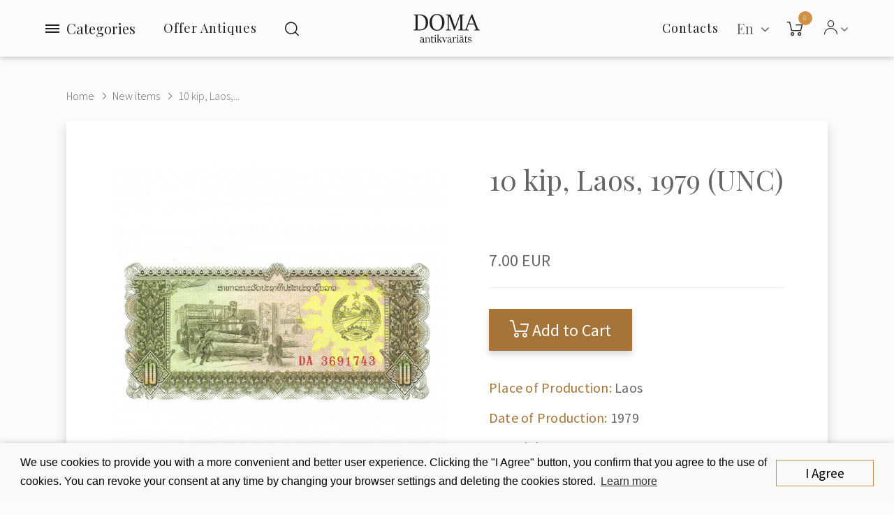

--- FILE ---
content_type: text/html; charset=utf-8
request_url: https://antikvariats.lv/10-kip-laos-1979-unc
body_size: 14316
content:
<!DOCTYPE html>
<!--[if IE]><![endif]-->
<!--[if IE 8 ]><html dir="ltr" lang="en" class="ie8"><![endif]-->
<!--[if IE 9 ]><html dir="ltr" lang="en" class="ie9"><![endif]-->
<!--[if (gt IE 9)|!(IE)]><!-->
<html dir="ltr" class="ltr no-js" lang="en">
<!--<![endif]-->
<head>
    <meta charset="UTF-8"/>
    <meta name="viewport" content="width=device-width, initial-scale=1">
    <meta http-equiv="X-UA-Compatible" content="IE=edge">
    <meta name="yandex-verification" content="94015f9c160bd520" />
    <title>New items : 10 kip, Laos, 1979 (UNC)</title>
    <base href="https://antikvariats.lv/"/>
<link rel="alternate" hreflang="en" href="https://antikvariats.lv/10-kip-laos-1979-unc" /><link rel="alternate" hreflang="ru" href="https://antikvariats.lv/ru/10-kip-laoc-1979-god-unc" /><link rel="alternate" hreflang="lv" href="https://antikvariats.lv/lv/10-kipu-laosa-1979-unc" /> 	
			

 
<meta name="robots" content="index"> 
			
                <meta name="description" content="10 kip, Laos, 1979 (UNC) - "/>
                <meta property="og:title" content="10 kip, Laos, 1979 (UNC)">
                <meta property="og:description" content="10 kip, Laos, 1979 (UNC) - ">
                <meta property="og:image" content="https://antikvariats.lv/image/cache/catalog/PhotoRoom_20231120_113617-400x400.jpg">
                <meta name="keywords" content=" kip, laos, 1979 (unc)"/>
            <script>(function(e,t,n){var r=e.querySelectorAll("html")[0];r.className=r.className.replace(/(^|\s)no-js(\s|$)/,"$1js$2")})(document,window,0);</script>
    <script>
        var pages = {
            'term_condition': 'https://antikvariats.lv/privacy-policy'
        };
    </script>
    <script src="https://cdnjs.cloudflare.com/ajax/libs/jquery/3.3.1/jquery.min.js" type="text/javascript"></script>
    <script src="catalog/view/javascript/bootstrap/js/bootstrap.min.js" type="text/javascript"></script>
            <link href="catalog/view/javascript/jquery/magnific/magnific-popup.css" type="text/css" rel="stylesheet" media="screen"/>
            <link href="catalog/view/javascript/jquery/datetimepicker/bootstrap-datetimepicker.min.css" type="text/css" rel="stylesheet" media="screen"/>
            <link href="catalog/view/javascript/jquery/swiper/css/swiper.min.css" type="text/css" rel="stylesheet" media="screen"/>
            <link href="catalog/view/javascript/jquery/swiper/css/opencart.css" type="text/css" rel="stylesheet" media="screen"/>
            <link href="catalog/view/javascript/owl-carousel/css/owl.carousel.min.css" type="text/css" rel="stylesheet" media="screen"/>
            <link href="catalog/view/javascript/owl-carousel/css/owl.theme.default.css" type="text/css" rel="stylesheet" media="screen"/>
            <link href="catalog/view/javascript/customFileInputs/css/component.css" type="text/css" rel="stylesheet" media="screen"/>
            <link href="catalog/view/javascript/pavobuilder/dist/pavobuilder.min.css" type="text/css" rel="stylesheet" media="screen"/>
            <link href="catalog/view/theme/default/stylesheet/pavobuilder/5a27ba70cda45.css" type="text/css" rel="stylesheet" media="screen"/>
            <link href="catalog/view/theme/default/stylesheet/pavnewsletter.css" type="text/css" rel="stylesheet" media="screen"/>
            <link href="catalog/view/theme/default/stylesheet/vendor/isenselabs/isearch/isearch.css" type="text/css" rel="stylesheet" media="screen"/>
            <link href="catalog/view/theme/pav_fila/stylesheet/customize.css" type="text/css" rel="stylesheet" media="screen"/>
            <link href="catalog/view/javascript/font-awesome/css/font-awesome.min.css" type="text/css" rel="stylesheet" media="screen"/>
            <link href="catalog/view/theme/pav_fila/stylesheet/stylesheet.css" type="text/css" rel="stylesheet" media="screen"/>
            <link href="catalog/view/theme/default/stylesheet/pavobuilder/5a38c3581c308.css" type="text/css" rel="stylesheet" media="screen"/>
                <script src="catalog/view/javascript/jquery/magnific/jquery.magnific-popup.min.js" type="text/javascript"></script>
            <script src="catalog/view/javascript/jquery/datetimepicker/moment/moment.min.js" type="text/javascript"></script>
            <script src="catalog/view/javascript/jquery/datetimepicker/moment/moment-with-locales.min.js" type="text/javascript"></script>
            <script src="catalog/view/javascript/jquery/datetimepicker/bootstrap-datetimepicker.min.js" type="text/javascript"></script>
            <script src="catalog/view/javascript/pavobuilder/dist/pavobuilder.min.js" type="text/javascript"></script>
            <script src="catalog/view/javascript/jquery/swiper/js/swiper.jquery.js" type="text/javascript"></script>
            <script src="https://cdnjs.cloudflare.com/ajax/libs/limonte-sweetalert2/8.11.8/sweetalert2.all.min.js" type="text/javascript"></script>
            <script src="catalog/view/javascript/owl-carousel/owl.carousel.min.js" type="text/javascript"></script>
            <script src="catalog/view/javascript/customFileInputs/js/jquery.custom-file-input.js" type="text/javascript"></script>
            <script src="catalog/view/javascript/jquery/pavnewsletter.js" type="text/javascript"></script>
            <script src="catalog/view/javascript/vendor/isenselabs/isearch/isearch.js" type="text/javascript"></script>
            <script src="catalog/view/theme/pav_fila/javascript/customize.js" type="text/javascript"></script>
            <script src="catalog/view/theme/pav_fila/javascript/common.js" type="text/javascript"></script>
                <link href="https://antikvariats.lv/10-kip-laos-1979-unc" rel="canonical"/>
            <link href="https://antikvariats.lv/image/catalog/android-chrome-512x512.png" rel="icon"/>
            <link href="https://plus.google.com/" rel="publisher"/>
            <script src="https://www.google.com/recaptcha/api.js?hl=en" async defer></script>
        <link href="catalog/view/theme/pav_fila/stylesheet/custom.css" type="text/css" rel="stylesheet" media="screen" />
    <!-- Google Tag Manager -->
    <script>(function(w,d,s,l,i){w[l]=w[l]||[];w[l].push({'gtm.start':
        new Date().getTime(),event:'gtm.js'});var f=d.getElementsByTagName(s)[0],
        j=d.createElement(s),dl=l!='dataLayer'?'&l='+l:'';j.async=true;j.src=
        'https://www.googletagmanager.com/gtm.js?id='+i+dl;f.parentNode.insertBefore(j,f);
      })(window,document,'script','dataLayer','GTM-W873NT4');</script>
    <!-- End Google Tag Manager -->
    <!-- Facebook Pixel Code -->
    <script>
      !function(f,b,e,v,n,t,s)
      {if(f.fbq)return;n=f.fbq=function(){n.callMethod?
        n.callMethod.apply(n,arguments):n.queue.push(arguments)};
        if(!f._fbq)f._fbq=n;n.push=n;n.loaded=!0;n.version='2.0';
        n.queue=[];t=b.createElement(e);t.async=!0;
        t.src=v;s=b.getElementsByTagName(e)[0];
        s.parentNode.insertBefore(t,s)}(window, document,'script',
        'https://connect.facebook.net/en_US/fbevents.js');
      fbq('init', '916635812109480');
      fbq('track', 'PageView');
    </script>
    <noscript>
        <img height="1" width="1" style="display:none"
             src="https://www.facebook.com/tr?id=916635812109480&ev=PageView&noscript=1"/>
    </noscript>
    <!-- End Facebook Pixel Code -->

    

			<link rel="stylesheet" href="catalog/view/javascript/jquery.cluetip.css" type="text/css" />
			<script src="catalog/view/javascript/jquery.cluetip.js" type="text/javascript"></script>
			
			<script type="text/javascript">
				$(document).ready(function() {
				$('a.title').cluetip({splitTitle: '|'});
				  $('ol.rounded a:eq(0)').cluetip({splitTitle: '|', dropShadow: false, cluetipClass: 'rounded', showtitle: false});
				  $('ol.rounded a:eq(1)').cluetip({cluetipClass: 'rounded', dropShadow: false, showtitle: false, positionBy: 'mouse'});
				  $('ol.rounded a:eq(2)').cluetip({cluetipClass: 'rounded', dropShadow: false, showtitle: false, positionBy: 'bottomTop', topOffset: 70});
				  $('ol.rounded a:eq(3)').cluetip({cluetipClass: 'rounded', dropShadow: false, sticky: true, ajaxCache: false, arrows: true});
				  $('ol.rounded a:eq(4)').cluetip({cluetipClass: 'rounded', dropShadow: false});  
				});
			</script>
			

				
<meta property="og:type" content="product"/>
<meta property="og:title" content="10 kip, Laos, 1979 (UNC)"/>
<meta property="og:image" content="image/catalog/PhotoRoom_20231120_113617.jpg"/>
<meta property="og:url" content="https://antikvariats.lv/10-kip-laos-1979-unc"/>
<meta property="og:description" content="10 kip, Laos, 1979 (UNC) - "/>
<meta property="product:price:amount" content="7.00"/>
<meta property="product:price:currency" content="EUR"/>
<meta name="twitter:card" content="product" />
<meta name="twitter:site" content="" />
<meta name="twitter:title" content="10 kip, Laos, 1979 (UNC)" />
<meta name="twitter:description" content="10 kip, Laos, 1979 (UNC) - " />
<meta name="twitter:image" content="image/catalog/PhotoRoom_20231120_113617.jpg" />
<meta name="twitter:label1" content="Price">
<meta name="twitter:data1" content="7.00">
<meta name="twitter:label2" content="Currency">
<meta name="twitter:data2" content="EUR">
 
				
				 
<script type="application/ld+json">
				{ "@context" : "http://schema.org",
				  "@type" : "Organization",
				  "name" : "SIA ''Doma Antikvariāts''",
				  "url" : "https://antikvariats.lv/",
				  "logo" : "https://antikvariats.lv/image/catalog/logo-black-2.svg",
				  "contactPoint" : [
					{ "@type" : "ContactPoint",
					  "telephone" : "",
					  "contactType" : "customer service"
					} ] }
				</script>
				 				
			
</head>
<body class="page-product-product ">
<!-- Google Tag Manager (noscript) -->
<noscript><iframe src="https://www.googletagmanager.com/ns.html?id=GTM-W873NT4" height="0" width="0" style="display:none;visibility:hidden"></iframe></noscript>
<!-- End Google Tag Manager (noscript) -->
<div id="page" class="hfeed site">
    <div class="row-offcanvas row-offcanvas-left">

                                                                                                            
        <div class="page-inner">
                                                                                                                                                                                                                                                                                                                                                                                                                                                                                                                                                                                                                                                                                                                                                                                                                                                                                                                                                                                                                                                                                                                                                                                                                                                <header id="pav-header-builder" >
                                <div class="pavo-header-builder">
                    <div class="pa-row-container custom-backgound-full2">
                        <div class="container-fullwidth">
                            <div class="pa-row-inner">
                                <div class="row">
                                    <div class="col-lg-5 col-xs-3">
                                        <div class="pa-column-inner display-flex flex-nowrap">
                                            <div class="pa-element-container pa_vertical_menu_element_wrapper">
                                                <div class="pa-element-inner pa_vertical_menu_element">
                                                    <div class="pavo-widget-megamenu  ">
                                                        <div class="vertical-click-showed">
                                                            <nav class="mainmenu">
                                                                <div class="navbar navbar-expand-lg navbar-light">
                                                                    <div class="collapse navbar-collapse">
                                                                        <div class="mainmenu__mobile-header hidden-lg">
                                                                                  <div class="pull-right ">
      <form action="https://antikvariats.lv/index.php?route=common/language/language" method="post" enctype="multipart/form-data" class="form-language">
        <div class="btn-group">
          <button class="btn btn-link dropdown-toggle" data-toggle="dropdown">
                              <!-- <img src="catalog/language/en/en.png" alt="English" title="English"> -->
                                                                        <span  >
              En
            </span>&nbsp;<i class="fa fa-angle-down" ></i>
          </button>
          <ul class="dropdown-menu dropdown-menu-right">
                        <li>
              <button class="btn btn-link btn-block language-select" type="button" name="en">
                <!-- <img src="catalog/language/en/en.png" alt="English" title="English" /> -->
                English</button>
            </li>
                        <li>
              <button class="btn btn-link btn-block language-select" type="button" name="ru">
                <!-- <img src="catalog/language/ru/ru.png" alt="Русский" title="Русский" /> -->
                Русский</button>
            </li>
                        <li>
              <button class="btn btn-link btn-block language-select" type="button" name="lv">
                <!-- <img src="catalog/language/lv/lv.png" alt="Latviešu" title="Latviešu" /> -->
                Latviešu</button>
            </li>
                      </ul>
        </div>
        <input type="hidden" name="code" value="" />
        <input type="hidden" name="redirect" value="https://antikvariats.lv/10-kip-laos-1979-unc" />
        <input type="hidden" name="route" value="product/product" />
        <input type="hidden" name="url" value="&product_id=2767" />
      </form>
    </div>
  

                                                                            <div id="top-links" class="pav-top-list dropdown elem-end">
                                                                                <span class="dropdown-toggle" data-toggle="dropdown">
                                                                                    <span class="icon-Icon_User"></span>
                                                                                    <span class="fa fa-angle-down"></span>
                                                                                </span>
                                                                                <ul class="dropdown-menu">
                                                                                                                                                                            <li><a href="https://antikvariats.lv/register">Register</a></li>
                                                                                        <li><a href="https://antikvariats.lv/login">Login</a></li>
                                                                                                                                                                    </ul>
                                                                            </div>
                                                                        </div>

                                                                                                                                                    <ul class="nav navbar-nav verticalmenu main-menu hidden-lg">
                                                                                                                                                                                                                                                            <li>
                                                                                            <a href="https://antikvariats.lv/contact"><span class="menu-title">Contacts</span></a>
                                                                                        </li>
                                                                                                                                                                                                                                                                                                                                                 <li>
                                                                                            <a href="#sell-antique" data-toggle="modal" data-target="#sell-antique">
                                                                                                <span class="menu-title">Offer Antiques</span>
                                                                                            </a>
                                                                                        </li>
                                                                                                                                                                                                                                                                                                                                                <li>
                                                                                            <a href="https://antikvariats.lv/general-terms"><span class="menu-title">General Terms</span></a>
                                                                                        </li>
                                                                                                                                                                                                                                                                                                                                                <li>
                                                                                            <a href="https://antikvariats.lv/privacy-policy"><span class="menu-title">Privacy Policy</span></a>
                                                                                        </li>
                                                                                                                                                                                                                                                </ul>
                                                                        
                                                                                                                                                    <ul class="nav navbar-nav verticalmenu category-menu">
                                                                                                                                                                    <li>
                                                                                        <a href="https://antikvariats.lv/ceramics-and-porcelain"><span class="menu-title">Ceramics and porcelain</span></a>
                                                                                    </li>
                                                                                                                                                                    <li>
                                                                                        <a href="https://antikvariats.lv/art"><span class="menu-title">Art</span></a>
                                                                                    </li>
                                                                                                                                                                    <li>
                                                                                        <a href="https://antikvariats.lv/religion"><span class="menu-title">Religion</span></a>
                                                                                    </li>
                                                                                                                                                                    <li>
                                                                                        <a href="https://antikvariats.lv/silver"><span class="menu-title">Silver</span></a>
                                                                                    </li>
                                                                                                                                                                    <li>
                                                                                        <a href="https://antikvariats.lv/jewelry"><span class="menu-title">Jewelry</span></a>
                                                                                    </li>
                                                                                                                                                                    <li>
                                                                                        <a href="https://antikvariats.lv/furniture"><span class="menu-title">Furniture</span></a>
                                                                                    </li>
                                                                                                                                                                    <li>
                                                                                        <a href="https://antikvariats.lv/sculptures-and-bronzes"><span class="menu-title">Sculptures and bronzes</span></a>
                                                                                    </li>
                                                                                                                                                                    <li>
                                                                                        <a href="https://antikvariats.lv/timepieces"><span class="menu-title">Timepieces</span></a>
                                                                                    </li>
                                                                                                                                                                    <li>
                                                                                        <a href="https://antikvariats.lv/glass"><span class="menu-title">Glass</span></a>
                                                                                    </li>
                                                                                                                                                                    <li>
                                                                                        <a href="https://antikvariats.lv/lighting"><span class="menu-title">Lighting</span></a>
                                                                                    </li>
                                                                                                                                                                    <li>
                                                                                        <a href="https://antikvariats.lv/phaleristics"><span class="menu-title">Phaleristics</span></a>
                                                                                    </li>
                                                                                                                                                                    <li>
                                                                                        <a href="https://antikvariats.lv/stamps"><span class="menu-title">Stamps</span></a>
                                                                                    </li>
                                                                                                                                                                    <li>
                                                                                        <a href="https://antikvariats.lv/coins-and-banknotes"><span class="menu-title">Coins and banknotes</span></a>
                                                                                    </li>
                                                                                                                                                                    <li>
                                                                                        <a href="https://antikvariats.lv/postcards-and-photos"><span class="menu-title">Postcards and photos</span></a>
                                                                                    </li>
                                                                                                                                                                    <li>
                                                                                        <a href="https://antikvariats.lv/books"><span class="menu-title">Books</span></a>
                                                                                    </li>
                                                                                                                                                                    <li>
                                                                                        <a href="https://antikvariats.lv/other"><span class="menu-title">Other</span></a>
                                                                                    </li>
                                                                                                                                                            </ul>
                                                                        
                                                                                                                                                    <div class="menu-info hidden-lg">
                                                                                <a href="tel:+371 29 16 65 04"><b>+371 29 16 65 04</b></a><br>                                                                                <a href="/cdn-cgi/l/email-protection#385c5755597859564c51534e594a51594c4b16544e"><span class="__cf_email__" data-cfemail="52363d3f3312333c263b392433203b3326217c3e24">[email&#160;protected]</span></a><br>                                                                                SIA ''Doma Antikvariāts''<br>                                                                                Smilšu iela 8, Rīga                                                                            </div>
                                                                        
                                                                    </div>
                                                                </div>
                                                            </nav>
                                                        </div>
                                                        <div class="menubutton">
                                                            <button type="button" class="menubutton__burger">
                                                                <span></span>
                                                            </button>
                                                            <span>Categories</span>
                                                        </div>
                                                    </div>
                                                </div>
                                            </div>
                                                                                                                                                                                                                                             <div class="sell-items-wrap">
                                                        <a class="sell-items" href="#sell-antique" data-toggle="modal" data-target="#sell-antique">Offer Antiques</a>
                                                    </div>
                                                                                                                                                                                                                                                                                                                                 <div class="pa-element-container pa_search_element_wrapper">
                                                <div class="pa-element-inner pa_search_element">
                                                    <div class="pavo-search pavo-popup-search pull-right   margin-right-10">
                                                        <a href="#" class="btn btn-search-default" data-target="#popup-search116010673"><i class="icon-Icon_Search popup-search"></i></a>
                                                        <div id="popup-search116010673" class="popup-search-container">
                                                            <div class="searchbox">
                                                                <div class="searchbox-inner">
                                                                    <div class="quick-search-form">  
  <input type="text" name="search" value="" placeholder="Search" class="form-control" />
  <button type="button" class="btn btn-default"><i class="icon-Icon_Search"></i></button>
  <a href="#" class="close"></a>
</div>


<script data-cfasync="false" src="/cdn-cgi/scripts/5c5dd728/cloudflare-static/email-decode.min.js"></script><script type="text/template" role="isearch-container">
    <div class="isearch-container" role="isearch-container-{id}">
        {content}
    </div>
</script>

<script type="text/template" role="isearch-loading">
    <div class="isearch-loading text-center">
        <i class="fa fa-spin fa-circle-o-notch"></i> {text}
    </div>
</script>

<script type="text/template" role="isearch-nothing">
    <div class="isearch-nothing text-center">{text}</div>
</script>

<script type="text/template" role="isearch-more">
    <a role="isearch-tab" class="isearch-more text-center" href="{href}">{text}</a>
</script>

<script type="text/template" role="isearch-price">
    <span class="isearch-price-value">{price}</span>
</script>

<script type="text/template" role="isearch-special">
    <span class="isearch-price-value isearch-price-special">{special}</span><br /><span class="isearch-old-value">{price}</span>
</script>

<script type="text/template" role="isearch-product">
    <a role="isearch-tab" href="{href}" class="isearch-product">
                <div class="pull-left isearch-product-image">
            <img src="{image}" alt="{alt}" />
        </div>
        
        <div class="row isearch-product-info">
            <div class="col-xs-7 col-lg-8">
                <h4 class="isearch-heading-product">{name}</h4>
                            </div>
            <div class="col-xs-5 col-lg-4 text-right">
                            </div>
        </div>
    </a>
</script>

<script type="text/template" role="isearch-suggestion">
    <a role="isearch-tab" href="{href}" class="isearch-suggestion">{keyword}</a>
</script>

<script type="text/template" role="isearch-heading-suggestion">
    <h3 class="isearch-heading isearch-heading-suggestion">Search Term Suggestions</h3>
</script>

<script type="text/template" role="isearch-heading-product">
    <h3 class="isearch-heading isearch-heading-product">Top Product Results</h3>
</script>

<script type="text/javascript">
    $(document).ready(function() {
        $('#input-search, .quick-search-form input').iSearch({
            ajaxURL: 'https://antikvariats.lv/index.php?route=extension/module/isearch/ajax&search={KEYWORD}',
            browserURL: 'https://antikvariats.lv/index.php?route=extension/module/isearch/browser&stamp={STAMP}',
            moreURL: 'https://antikvariats.lv/index.php?route=product/search&search={KEYWORD}',
            delay: 250,
            fetchDataURL: 'https://antikvariats.lv/index.php?route=extension/module/isearch/data',
            heightType: 'auto',
            heightUnit: 'px',
            heightValue: 400,
            highlight: !!1,
            highlightColor: '#fffaaa',
            autoscaleImages: true,
            showImages: !!1,
            imageWidth: 80,
            languageId: 1,
            localStoragePrefix : 'extension/module/isearch',
            minWidth: '330px',
            mobileScrollSpeed: 400,
            moduleId : 109,
            productLimit : 5,
            scrollOffsetTop: 10,
            singularization: !!0,
            sort: 'match_name',
            spell: [{"search":"\/\\s+and\\s+\/i","replace":" "},{"search":"\/\\s+or\\s+\/i","replace":" "},{"search":"cnema","replace":"cinema"},{"search":"\u0441\u0435\u0440\u044c\u0433\u0438","replace":"\u0441\u0435\u0440\u0451\u0436\u043a\u0438"},{"search":"\u0441\u0435\u0440\u0435\u0436\u043a\u0438","replace":"\u0441\u0435\u0440\u0451\u0436\u043a\u0438"}],
            strictness: 'moderate',
            type: 'browser',
            widthType: 'responsive',
            widthUnit: 'px',
            widthValue: 370,
            zIndex: 999999,
            textMore: 'View All Results',
            textLoading: 'Loading. Please wait...',
            textNothing: 'No Results Found',
        });
    });
</script>
                                                                </div>
                                                            </div>
                                                        </div>
                                                    </div>
                                                </div>
                                            </div>
                                        </div>
                                    </div>
                                    <div class="col-lg-2 col-xs-6">
                                        <div class="pa-column-inner text-center">
                                            <div class="pa-element-container pa_logo_element_wrapper">
                                                <div class="pa-element-inner pa_logo_element">
                                                    <div id="logo">
                                                                                                                    <a href="https://antikvariats.lv/">
                                                                <img src="https://antikvariats.lv/image/catalog/logo-black-2.svg" title="SIA ''Doma Antikvariāts''" alt="SIA ''Doma Antikvariāts''" class="img-responsive"/>
                                                            </a>
                                                                                                            </div>
                                                </div>
                                            </div>
                                        </div>
                                    </div>
                                    <div class="col-lg-5 col-xs-3">
                                        <div class="pa-column-inner display-flex end">
                                            <div class="pa-element-container pa_mega_menu_element_wrapper">
                                                <div class="pa-element-inner pa_mega_menu_element">
                                                    <div class="pavo-widget-megamenu elem-end is-mainmenu ">
                                                        <nav class="mainmenu">
                                                            <div class="navbar navbar-expand-lg navbar-light bg-light">
                                                                                                                                    <div class="collapse navbar-collapse">
                                                                        <ul class="nav navbar-nav megamenu">
                                                                                                                                                            <li class="aligned-fullwidth">
                                                                                    <a href="https://antikvariats.lv/contact">
                                                                                        <span class="menu-title">Contacts</span>
                                                                                    </a>
                                                                                </li>
                                                                                                                                                    </ul>
                                                                    </div>
                                                                                                                            </div>
                                                        </nav>
                                                    </div>
                                                </div>
                                            </div>
                                            <div class="pa-element-container pa_languages_element_wrapper">
                                                      <div class="pull-right ">
      <form action="https://antikvariats.lv/index.php?route=common/language/language" method="post" enctype="multipart/form-data" class="form-language">
        <div class="btn-group">
          <button class="btn btn-link dropdown-toggle" data-toggle="dropdown">
                              <!-- <img src="catalog/language/en/en.png" alt="English" title="English"> -->
                                                                        <span  >
              En
            </span>&nbsp;<i class="fa fa-angle-down" ></i>
          </button>
          <ul class="dropdown-menu dropdown-menu-right">
                        <li>
              <button class="btn btn-link btn-block language-select" type="button" name="en">
                <!-- <img src="catalog/language/en/en.png" alt="English" title="English" /> -->
                English</button>
            </li>
                        <li>
              <button class="btn btn-link btn-block language-select" type="button" name="ru">
                <!-- <img src="catalog/language/ru/ru.png" alt="Русский" title="Русский" /> -->
                Русский</button>
            </li>
                        <li>
              <button class="btn btn-link btn-block language-select" type="button" name="lv">
                <!-- <img src="catalog/language/lv/lv.png" alt="Latviešu" title="Latviešu" /> -->
                Latviešu</button>
            </li>
                      </ul>
        </div>
        <input type="hidden" name="code" value="" />
        <input type="hidden" name="redirect" value="https://antikvariats.lv/10-kip-laos-1979-unc" />
        <input type="hidden" name="route" value="product/product" />
        <input type="hidden" name="url" value="&product_id=2767" />
      </form>
    </div>
  
                                            </div>
                                            <div class="pa-element-container pa_minicart_element_wrapper">
                                                <div class="pa-element-inner pa_minicart_element">
                                                    <div id="cart" class="btn-group mini-cart minicart-style-2  " data-style="style-2" data-head="Cart">
    <button type="button" data-toggle="dropdown" data-loading-text="Loading..." class="btn btn-inverse dropdown-toggle">
        <span class="cart-icon">
            <i class="icon-Icon_Cart" ></i>
            <span class="cart-number">0</span>
        </span>
        <span class="cart-inner hide">
          <span class="cart-head" >Cart</span>
          <span id="cart-total" class="pav-cart-total" > 0.00 EUR</span>
        </span>
    </button>
    <div class="modal-header">
        <button type="button" class="close" data-dismiss="dropdown">×</button>
    </div>
    <ul class="dropdown-menu">
        <li>
                            <p class="text-center">Your shopping cart is empty!</p>
                    </li>
    </ul>
</div>

                                                </div>
                                            </div>
                                            <div class="pa-element-container pa_toplist_element_wrapper">
                                                <div class="pa-element-inner pa_toplist_element">
                                                    <div id="top-links" class="pav-top-list dropdown elem-end">
                                                        <span class="dropdown-toggle" data-toggle="dropdown">
                                                            <span class="icon-Icon_User"></span>
                                                            <span class="fa fa-angle-down"></span>
                                                        </span>
                                                        <ul class="dropdown-menu">
                                                                                                                            <li><a class="btn btn-link" href="https://antikvariats.lv/register">Register</a></li>
                                                                <li><a class="btn btn-link" href="https://antikvariats.lv/login">Login</a></li>
                                                                                                                    </ul>
                                                    </div>
                                                </div>
                                            </div>
                                        </div>
                                    </div>
                                </div>
                            </div>
                        </div>
                    </div>
                </div>
            </header>
<div id="product-product" class="">
  <div class="container-fullwidth">
    <div class="breadcrumbs">
      <ul class="breadcrumb">
                              <li><a href="https://antikvariats.lv/">Home</a></li>
                                        <li><a href="https://antikvariats.lv/new-items">New items</a></li>
                                                    <li><a href="https://antikvariats.lv/10-kip-laos-1979-unc">10 kip, Laos,...</a></li>
                        </ul>
    </div>
  </div>

  <div class="container-fullwidth">
      <div class="row">
    
                <div id="content" class="col-sm-12">
      <div class="product-info no-space-row">
        
            <div class="row product-info__panel js-request-product" data-id="2767">
                                                <div class="col-md-6 col-sm-12 col-xs-12">             <div id="product-preview">
              <div class="swiper-container prod-slider" id="prod-slider">
                <div class="swiper-wrapper">
                                    <div class="swiper-slide">
                      <a href="image/catalog/PhotoRoom_20231120_113617.jpg" target="_blank">
                        <img src="https://antikvariats.lv/image/cache/catalog/PhotoRoom_20231120_113617-840x840.jpg" title="10 kip, Laos, 1979 (UNC)" alt="10 kip, Laos, 1979 (UNC)" class="js-request-image">
                      </a>
                  </div>
                                                      <div class="swiper-slide">
                      <a href="image/catalog/PhotoRoom_20231120_113639.jpg" target="_blank">
                        <img src="https://antikvariats.lv/image/cache/catalog/PhotoRoom_20231120_113639-840x840.jpg" title="10 kip, Laos, 1979 (UNC)" alt="10 kip, Laos, 1979 (UNC)">
                      </a>
                  </div>
                                  </div>
                                <div class="swiper-pagination"></div>
                              </div>

              <script>
                var prodSlider = new Swiper('#prod-slider', {
                  pagination: '.swiper-pagination',
                  paginationClickable: true,
                  allowSwipeToNext: true
                });
              </script>
          </div>
	  
          </div>
                                        <div class="product-info__content col-md-6 col-sm-12 col-xs-12" >


				
				 
				<span itemscope itemtype="http://schema.org/BreadcrumbList">
				 				<span itemprop="itemListElement" itemscope itemtype="http://schema.org/ListItem">
					<a itemprop="item" href="https://antikvariats.lv/" alt="Home"><meta itemprop="name" content="Home" ></a>
					<meta itemprop="position" content="0" />
				</span>
				
				   				<span itemprop="itemListElement" itemscope itemtype="http://schema.org/ListItem">
					<a itemprop="item" href="https://antikvariats.lv/new-items" alt="New items"><meta itemprop="name" content="New items" ></a>
					<meta itemprop="position" content="1" />
				</span>
				
				   </span>  				
				
				
								
				<span itemscope itemtype="http://schema.org/Product">
								<meta itemprop="url" content="https://antikvariats.lv/10-kip-laos-1979-unc" >
				<meta itemprop="name" content="10 kip, Laos, 1979 (UNC)" >
				<meta itemprop="model" content="10 kip, Laos, 1979 (UNC)" >
				<meta itemprop="manufacturer" content="" >
				<meta itemprop="brand" content="" >
				<meta itemprop="sku" content="2767" >
				<meta itemprop="mpn" content="2767" >
				<meta itemprop="description" content="10 kip, Laos, 1979 (UNC) - " >
				
				 
				<meta itemprop="image" content="https://antikvariats.lv/image/cache/catalog/PhotoRoom_20231120_113617-840x840.jpg" >
				 
				
				 				<meta itemprop="image" content="https://antikvariats.lv/image/cache/catalog/PhotoRoom_20231120_113639-840x840.jpg" >
				  
				
				 
				<span itemprop="offers" itemscope itemtype="http://schema.org/Offer">
				<meta itemprop="price" content="7.00" />
				<meta itemprop="priceCurrency" content="EUR" />
				<meta itemprop="priceValidUntil" content="2099-12-31" />				
				<link itemprop="availability" href="https://schema.org/InStock" />
				<meta itemprop="url" content="https://antikvariats.lv/10-kip-laos-1979-unc" >
				</span>
				 
				
				 
				
				</span>
				
				 
            
            <h1 class="heading_title js-request-title">10 kip, Laos, 1979 (UNC)</h1>

                        <ul class="list-unstyled product-prices">
                            <li style="display: inline-block;">
                <h2 class="special-price">7.00 EUR</h2>
              </li>
                            <!--               <br/>
              <li>Ex Tax: 7.00 EUR</li>
                                           -->
            </ul>
            
            <!--  -->

            <!-- <div class="pavo-products-nav" data-product-id="2767"></div>

            <ul class="list-unstyled">
                            <li class="model">Product Code: 10 kip, Laos, 1979 (UNC)</li>
                            <li class="stock">Availability:<span class="instock"> In Stock</span></li>
            </ul> -->

            <div id="product">                             <div style="justify-content: flex-start;" class="form-group group-quantity">
                <label class="control-label pull-left hidden" for="input-quantity">Qty</label>
                <div class="product-btn-quantity pull-left">
                  <span class="minus add-action"><i class="icon-Icon_Minus"></i></span>
                  <input type="text" name="quantity" value="1" size="2" id="input-quantity" class="form-control" />
                  <span class="plus add-action"><i class="icon-Icon_Add"></i></span>

                </div>

                <input type="hidden" name="product_id" value="2767" />

                <div class="pull-left">
                                          <button type="button" id="button-cart" data-loading-text="Loading..." data-toggle="tooltip" title="Add to Cart" class="btn btn-cart"><i class="icon-Icon_Cart"></i> Add to Cart</button>
                                  </div>
              </div>

              <div class="prod-info">
                <div class="prod-info__col">
                                      <p><span>Place of Production:</span> Laos</p>
                                      <p><span>Date of Production:</span> 1979</p>
                                      <p><span>Materials:</span> paper</p>
                                                        <p><span>Width:</span> 11.3 cm.</p>
                                      <p><span>Height:</span> 5.6 cm.</p>
                                                                        <div class="prod-info__custom" >
                    <p><span>Condition:</span></p>
                    <div class="prod-condition">
                      <div class="prod-condition__line"></div>
                      <div class="prod-condition__items">
                        <div class="prod-condition__item ">Revive</div>
                        <div class="prod-condition__item "></div>
                        <div class="prod-condition__item ">Good</div>
                        <div class="prod-condition__item "></div>
                        <div class="prod-condition__item active">Like new</div>
                      </div>
                    </div>
                  </div>
                                                      <p><span>Condition notes:</span> UNC</p>
                                  </div>
              </div>

                
                                    <div class="product-info__text">
                        <h2>Shipping details</h2>
                        <ul class="list-unstyled product-prices">
                            <li style="display: inline-block; font-size:20px;color:#cf9147"><a href="https://antikvariats.lv/login" class="underline-text">Log in</a> to see the cost for shipping this lot to your address.</li>
                        </ul>
                        <p style="margin-top: 10px; margin-bottom: 0px; padding: 0px;">Shipping methods are determined by item size, type, fragility and specific characteristics.</p><p style="margin-top: 10px; margin-bottom: 0px; padding: 0px;">Shipping costs are calculated based on carrier rates, delivery distance and packing complexity.</p>
                    </div>
                
                                    <div class="product-info__text">
                        <h2>Payment details</h2>
                        <p style="margin-top: 10px; margin-bottom: 0px; padding: 0px;">Doma Antikvariāts accepts the following payment methods:</p><p style="margin-top: 10px; margin-bottom: 0px; padding: 0px;">
<img style="width: 52.0833px; height: 40.4095px;" src="https://antikvariats.lv/image/catalog/card_master.png"> &nbsp;&nbsp;&nbsp;&nbsp;
<img style="width: 50.6456px; height: 39.9833px;" src="https://antikvariats.lv/image/catalog/Visa_Inc._logo.svg.png">&nbsp;&nbsp;&nbsp;&nbsp;&nbsp;
<img src="https://antikvariats.lv/image/catalog/bank-transfer.png" style="width: 54.3758px; height: 53.4844px;"> &nbsp;&nbsp;&nbsp;&nbsp;
<img src="https://antikvariats.lv/image/catalog/money.png" style="width: 52.4844px; height: 52.4844px; margin-top: 15px; margin-bottom: 0px; padding: 0px;"></p>
                    </div>
                
              <!-- <div class="btn-group product-group-buttons clearfix">
                <button type="button" data-toggle="tooltip" class="btn btn-wishlist" title="Add to Wish List" onclick="wishlist.add('2767');"><span>+ Add to Wish List</span></button>
                <button type="button" data-toggle="tooltip" class="btn btn-compare margin-left-30" title="Compare this Product" onclick="compare.add('2767');"><span>+ Compare this Product</span></button>
              </div> -->


              <div class="clearfix"></div>
              </div>
              <!-- AddThis Button BEGIN -->

              <!-- <div class="addthis_toolbox addthis_default_style" data-url="https://antikvariats.lv/10-kip-laos-1979-unc"><a class="addthis_button_facebook_like"></a> <a class="addthis_button_tweet"></a> <a class="addthis_button_pinterest_pinit"></a> <a class="addthis_counter addthis_pill_style"></a></div>
              <script type="text/javascript" src="//s7.addthis.com/js/300/addthis_widget.js#pubid=ra-515eeaf54693130e"></script> -->
              <!-- AddThis Button END -->
          </div>
        </div>

        <!-- <div class="row">
            <div class="col-sm-12">
              <div class="tab-group">
              <ul class="nav nav-tabs">
              <li class="active"><a href="#tab-description" data-toggle="tab">Description</a></li>
                                        </ul>
            <div class="tab-content">
              <div class="tab-pane active" id="tab-description"></div>
                            </div>
            </div>
            </div>
        </div> -->

        
        
      </div>
    </div>
    </div>
  </div>
</div>
<script type="text/javascript"><!--
  (function($){
    $(document).ready(function(){
      $('select[name=\'recurring_id\'], input[name="quantity"]').change(function(){
       $.ajax({
        url: 'index.php?route=product/product/getRecurringDescription',
        type: 'post',
        data: $('input[name=\'product_id\'], input[name=\'quantity\'], select[name=\'recurring_id\']'),
        dataType: 'json',
        beforeSend: function() {
         $('#recurring-description').html('');
       },
       success: function(json) {
         $('.alert-dismissible, .text-danger').remove();

         if (json['success']) {
          $('#recurring-description').html(json['success']);
        }
      }
    });
     });
    });

    $('#button-cart').on('click', function() {
      var elements = $('.group-quantity');
      $.ajax({
        url: 'index.php?route=checkout/cart/add',
        type: 'post',
        data: $('#product input[type=\'text\'], #product input[type=\'hidden\'], #product input[type=\'radio\']:checked, #product input[type=\'checkbox\']:checked, #product select, #product textarea'),
        dataType: 'json',
        beforeSend: function() {
          $('#button-cart').button('loading');
        },
        complete: function() {
          $('#button-cart').button('reset');
        },
        success: function(json) {
          if (document.getElementById('input-quantity').value > 0) {
            elements.removeClass("minimum-quantity");
            $('.alert-dismissible, .text-danger').remove();
            $('.form-group').removeClass('has-error');

            if (json['error']) {
                if (json['error']['option']) {
                    for (i in json['error']['option']) {
                        var element = $('#input-option' + i.replace('_', '-'));

                        if (element.parent().hasClass('input-group')) {
                            element.parent().after('<div class="text-danger">' + json['error']['option'][i] + '</div>');
                        } else {
                            element.after('<div class="text-danger">' + json['error']['option'][i] + '</div>');
                        }
                    }
                }

                if (json['error']['recurring']) {
                    $('select[name=\'recurring_id\']').after('<div class="text-danger">' + json['error']['recurring'] + '</div>');
                }

                if (json['error']['quantity']) {
                    $('#button-cart').after('<div class="text-danger">' + json['error']['quantity'] + '</div>');
                }

                // Highlight any found errors
                $('.text-danger').parent().addClass('has-error');
            }

        if (json['success']) {

          updateMiniBasket( json, json['total'] , parent );
          $('.mini-cart > ul').load('index.php?route=common/cart/info ul li');
          if ( window.document !== window.parent.document ) {
            window.parent.updateMiniBasket( json, json['total'] , parent );
            $(window.parent.document).find('.mini-cart > ul').load('index.php?route=common/cart/info ul li');
          }
        }
              } else {
                if (elements.hasClass('minimum-quantity') == false) {
                  elements.after('<div class="text-danger minimum-quantity">This product has a minimum quantity of 1</div>');
                  elements.addClass("minimum-quantity");
                }
              }
            },
                error: function(xhr, ajaxOptions, thrownError) {
                  alert(thrownError + "\r\n" + xhr.statusText + "\r\n" + xhr.responseText);
                }
              });
          });

    $(document).ready(function(){
      $('.date').datetimepicker({

        language: 'en-gb',
        pickTime: false
      });

      $('.datetime').datetimepicker({
        language: 'en-gb',
        pickDate: true,
        pickTime: true
      });

      $('.time').datetimepicker({
        language: 'en-gb',
        pickDate: false
      });

      $('button[id^=\'button-upload\']').on('click', function() {
        var node = this;

        $('#form-upload').remove();

        $('body').prepend('<form enctype="multipart/form-data" id="form-upload" style="display: none;"><input type="file" name="file" /></form>');

        $('#form-upload input[name=\'file\']').trigger('click');

        if (typeof timer != 'undefined') {
          clearInterval(timer);
        }

        timer = setInterval(function() {
          if ($('#form-upload input[name=\'file\']').val() != '') {
            clearInterval(timer);

            $.ajax({
              url: 'index.php?route=tool/upload',
              type: 'post',
              dataType: 'json',
              data: new FormData($('#form-upload')[0]),
              cache: false,
              contentType: false,
              processData: false,
              beforeSend: function() {
                $(node).button('loading');
              },
              complete: function() {
                $(node).button('reset');
              },
              success: function(json) {
                $('.text-danger').remove();

                if (json['error']) {
                  $(node).parent().find('input').after('<div class="text-danger">' + json['error'] + '</div>');
                }

                if (json['success']) {
                  alert(json['success']);

                  $(node).parent().find('input').val(json['code']);
                }
              },
              error: function(xhr, ajaxOptions, thrownError) {
                alert(thrownError + "\r\n" + xhr.statusText + "\r\n" + xhr.responseText);
              }
            });
          }
        }, 500);
      });
    });


    $('#review').delegate('.pagination a', 'click', function(e) {
      e.preventDefault();

      $('#review').fadeOut('slow');

      $('#review').load(this.href);

      $('#review').fadeIn('slow');
    });

    $('#review').load('index.php?route=product/product/review&product_id=2767');

    $('#button-review').on('click', function() {
      $.ajax({
        url: 'index.php?route=product/product/write&product_id=2767',
        type: 'post',
        dataType: 'json',
        data: $("#form-review").serialize(),
        beforeSend: function() {
          $('#button-review').button('loading');
        },
        complete: function() {
          $('#button-review').button('reset');
        },
        success: function(json) {
          $('.alert-dismissible').remove();

          if (json['error']) {
            $('#review').after('<div class="alert alert-danger alert-dismissible"><i class="fa fa-exclamation-circle"></i> ' + json['error'] + '</div>');
          }

          if (json['success']) {
            $('#review').after('<div class="alert alert-success alert-dismissible"><i class="fa fa-check-circle"></i> ' + json['success'] + '</div>');

            $('input[name=\'name\']').val('');
            $('textarea[name=\'text\']').val('');
            $('input[name=\'rating\']:checked').prop('checked', false);
          }
        }
      });
    });


    $(document).ready(function(){
      $('#rating-review a').click( function() {
        $('html, body').animate({
          scrollTop: $(".nav-tabs, #p-review").offset().top
        }, 600);
      });
    });



})(jQuery);
//--></script>

<script src="catalog/view/theme/pav_fila/javascript/xzoom/xzoom.min.js" type="text/javascript"></script>

<footer class="footer-blockbuilder">
  <div class="letter-decor"></div>
  <div class="container footer-container">
    <div class="row footer-form">
      <div class="col-lg-12 col-md-12 col-sm-12">
        <div class="pav-newsletter layout1 footer-inbox text-center">
          <form method="post" action="/index.php?route=extension/module/pavnewsletter/subscribe" class="formNewLestter newsletter-bg" id="subscribe-form">
            <h3> Newsletter </h3>
            <p style="padding-bottom: 40px; margin-top: -30px"> Sign up for our newsletter with your email and receive monthly news and updates. </p>
            <div class="form-group">
              <input type="text" class="form-control input-md inputNew" placeholder="example@email.com" size="18" name="email" required>
                            <button type="submit" class="btn btn-theme"> Subscribe </button>
            </div>
          </form>
        </div>
      </div>
    </div>
    <div class="row footer-menu">
              <div class="col col-lg-2 col-md-2 col-sm-12 col-xs-12 payments-types-container">
          <div id="logo">
            <a href="https://antikvariats.lv/"><img src="https://antikvariats.lv/image/catalog/logo-black-2.svg"></a>
          </div>

          <div class="payments-types">
	    <div class="mastercard"></div>
            <div class="visa"></div>
          </div>
          
        </div>
                    <div class="col col-lg-3 col-md-3 col-sm-6 col-xs-6">
          <p>SIA &#34;Doma Antikvariāts&#34;<br>
                      Smilšu iela 8, Rīga, <br>
                      Latvia<br><br>
                      <a href='tel:+371 29 16 65 04'>+371 29 16 65 04</a><br>
                      <a class='underline' href="/cdn-cgi/l/email-protection#d8bcb7b5b998b9b6acb1b3aeb9aab1b9acabf6b4ae"><span class="__cf_email__" data-cfemail="e0848f8d81a0818e94898b96819289819493ce8c96">[email&#160;protected]</span></a></p>
        </div>
                    <div class="col col-lg-2 col-md-2 col-sm-6 col-xs-6">
          <div class="subcategory-info">
            <ul>
                                                <li><a href="https://antikvariats.lv/contact">Contacts</a></li>
                                                                 <li><a href="#sell-antique" data-toggle="modal" data-target="#sell-antique">Offer Antiques</a></li>
                                                                <li><a href="https://antikvariats.lv/general-terms">General Terms</a></li>
                                                                <li><a href="https://antikvariats.lv/privacy-policy">Privacy Policy</a></li>
                                                            <li><a href="https://antikvariats.lv/testing-category">Testing category</a></li>
                          </ul>
          </div>
        </div>
                    <div class="col col-lg-4 col-md-4 hidden-sm hidden-xs">
          <div class="subcategory-info">
            <ul>
                              <li><a href="https://antikvariats.lv/ceramics-and-porcelain">Ceramics and porcelain</a></li>
                              <li><a href="https://antikvariats.lv/art">Art</a></li>
                              <li><a href="https://antikvariats.lv/religion">Religion</a></li>
                              <li><a href="https://antikvariats.lv/silver">Silver</a></li>
                              <li><a href="https://antikvariats.lv/jewelry">Jewelry</a></li>
                              <li><a href="https://antikvariats.lv/furniture">Furniture</a></li>
                              <li><a href="https://antikvariats.lv/sculptures-and-bronzes">Sculptures and bronzes</a></li>
                                            <li><a href="https://antikvariats.lv/timepieces">Timepieces</a></li>
                              <li><a href="https://antikvariats.lv/glass">Glass</a></li>
                              <li><a href="https://antikvariats.lv/lighting">Lighting</a></li>
                              <li><a href="https://antikvariats.lv/phaleristics">Phaleristics</a></li>
                              <li><a href="https://antikvariats.lv/stamps">Stamps</a></li>
                              <li><a href="https://antikvariats.lv/coins-and-banknotes">Coins and banknotes</a></li>
                              <li><a href="https://antikvariats.lv/postcards-and-photos">Postcards and photos</a></li>
                              <li><a href="https://antikvariats.lv/books">Books</a></li>
                              <li><a href="https://antikvariats.lv/other">Other</a></li>
                          </ul>
          </div>
        </div>
            <div class="col col-lg-1 col-md-1 col-sm-12 col-xs-12">
        <div class="pavo-widget-socials social-network default">
          <ul class="social list-unstyled">
            <li class="facebook">
              <a class="_blank" href="https://www.facebook.com/DomaAntikvariats/"><i class="fa fa-facebook"></i></a>
            </li>
            <li class="twitter">
              <a class="_blank" href="https://twitter.com/DomaAntikvariat"><i class="fa fa-twitter"></i></a>
            </li>
            <li class="instagram">
              <a class="_blank" href="https://www.instagram.com/doma_antikvariats/"><i class="fa fa-instagram"></i></a>
            </li>
            <li class="pinterest">
              <a class="_blank" href="https://www.pinterest.com/doma_antikvariats/"><i class="fa fa-pinterest"></i></a>
            </li>
            <li class="vk">
              <a class="_blank" href="https://vk.com/domaantikvariats"><i class="fa fa-vk"></i></a>
            </li>
            <li class="tripadvisor">
              <a class="_blank" href="http://www.tripadvisor.com/Attraction_Review-g274967-d6766839-Reviews-Doma_Antikvariats-Riga_Riga_Region.html"><i class="fa fa-tripadvisor"></i></a>
            </li>
          </ul>
        </div>
      </div>
    </div>
  </div>
  <div class="cookie-placeholder active"></div>
</footer>

<div id="sell-antique" class="modal fade bs-example-modal-sm" tabindex="-1" role="dialog" aria-labelledby="mySmallModalLabel">
    <div class="modal-dialog request-modal" role="document">
        <div class="modal-header">
            <button type="button" class="close" data-dismiss="modal">×</button>
        </div>
        <div class="modal-content">
            <form class="primary-form sell-antique-form" enctype="multipart/form-data" action="https://antikvariats.lv/index.php?route=common/antique" method="POST">
                <input type="hidden" name="modal_check" value="" id="modal_check">
                <input type="hidden" name="customer_id" value="">
                <h2>Offer Antiques</h2>

                <div class="inputwrap" data-clone-group>
                    <button type="button" data-clone-trigger>
                        <svg viewBox="0 0 10.92 10.92"><g><path d="M10.42 5H6V.5a.5.5 0 1 0-1 0V5H.5a.5.5 0 0 0 0 1H5v4.46a.5.5 0 0 0 1 0V6h4.46a.5.5 0 0 0 0-1"></path></g></svg>
                    </button>
                    <div class="inputbox" data-clone-object>
                        <input id="antique_image[0]" type="file" name="antique_image[0]" class="inputfile inputfile-6" data-multiple-caption="{count} files selected">
					    <label for="antique_image[0]"><span></span><strong><svg xmlns="http://www.w3.org/2000/svg" width="20" height="17" viewBox="0 0 20 17"><path d="M10 0l-5.2 4.9h3.3v5.1h3.8v-5.1h3.3l-5.2-4.9zm9.3 11.5l-3.2-2.1h-2l3.4 2.6h-3.5c-.1 0-.2.1-.2.1l-.8 2.3h-6l-.8-2.2c-.1-.1-.1-.2-.2-.2h-3.6l3.4-2.6h-2l-3.2 2.1c-.4.3-.7 1-.6 1.5l.6 3.1c.1.5.7.9 1.2.9h16.3c.6 0 1.1-.4 1.3-.9l.6-3.1c.1-.5-.2-1.2-.7-1.5z"></path></svg>Choose a file... *</strong></label>
                        <div class="inputbox__error file__error">Empty or Invalid file type and/or filename!</div>
                        <button class="hidden" type="button" data-remove-trigger></button>
                    </div>
				</div>

                <div class="inputbox">
                    <input type="text" name="author" value="" placeholder="Author">
                    <div class="inputbox__error">Author must be between 1 and 32 characters!</div>
                </div>

                <div class="inputbox">
                    <input type="text" name="name" value="" placeholder="Title">
                    <div class="inputbox__error">Name must be between 1 and 32 characters!</div>
                </div>

                <div class="inputbox">
                    <input type="text" name="year" value="" placeholder="Year">
                    <div class="inputbox__error">Year does not appear to be valid!</div>
                </div>

                <div class="inputbox">
                    <textarea class="js-form-id" name="description" placeholder="Item description *" ></textarea>
                    <div class="inputbox__error">Description must be at least 32 characters!</div>
                </div>

                <div class="inputbox">
                    <select type="text" name="method">
                        <option value="">Selling option *</option>
                        <option value="1">Commission</option>
                        <option value="2">Sale</option>
                    </select>
                    <div class="inputbox__error">Selling option not selected!</div>
                </div>

                <div class="inputbox">
                    <input type="text" name="price" value="" placeholder="Preferred price">
                    <div class="inputbox__error">Price does not appear to be valid!</div>
                </div>

                <div class="inputbox">
                    <input type="text" name="firstname" value="" placeholder="Your name *">
                    <div class="inputbox__error">First Name must be between 1 and 32 characters!</div>
                </div>

                <div class="inputbox">
                    <input type="email" name="email" value="" placeholder="E-Mail *">
                    <div class="inputbox__error">E-Mail Address does not appear to be valid!</div>
                </div>

                <div class="inputbox">
                    <input type="tel" name="phone" value="" placeholder="Telephone number *">
                    <div class="inputbox__error">Phone number must be between 3 and 32 characters!</div>
                </div>

                <div class="inputbox checkbox-input">
                                            <label>
                                                            <input type="checkbox" name="agree" value="1" />
                                                        <span class="checkmark"></span>
                            I have read and agreed to the <a href="https://antikvariats.lv/index.php?route=information/information/agree&amp;information_id=3" class="agree underline">General Terms</a>
                        </label>
                        <div class="inputbox__error">You must agree to the %s!</div>
                                    </div>

                

    <div class="inputbox inputbox-captcha">
        <div class="g-recaptcha" data-sitekey="6LfANL8UAAAAAHWPUGFM7rxuKv8fOtV3EqieXjMF"></div>
        <div class="inputbox__error"></div>
    </div>


                <button type="submit" class="btn btn-theme">Send message</button>
            </form>
        </div>
    </div>
</div>

<div id="sell-success" class="modal fade bs-example-modal-sm" tabindex="-1" role="dialog" aria-labelledby="mySmallModalLabel">
    <div class="modal-dialog request-modal" role="document">
        <div class="modal-header">
            <button type="button" class="close" data-dismiss="modal">&times;</button>
        </div>
        <div class="modal-content">
            <div class='response-modal'>
                <h2 style="margin-bottom: 10px">Thank you!</h2>
                              <span style="margin-bottom: 55px">Your proposal is sent.</span>
                <span style="margin-bottom: 20px">If you will have any questions please contact us:</span>
                              <span><a href="tel:+371 29 16 65 04">+371 29 16 65 04</a></span>
                              <span><a class="underline" href="/cdn-cgi/l/email-protection#bedad1d3dffedfd0cad7d5c8dfccd7dfcacd90d2c8"><span class="__cf_email__" data-cfemail="6d0902000c2d0c031904061b0c1f040c191e43011b">[email&#160;protected]</span></a></span>
            </div>
        </div>
    </div>
</div>

<script data-cfasync="false" src="/cdn-cgi/scripts/5c5dd728/cloudflare-static/email-decode.min.js"></script><script type="text/javascript">

    const modal = $('#sell-antique');

    modal.on('shown.bs.modal', function () {
        modal.find('#modal_check').val('1');
    });

    modal.on('hidden.bs.modal', function () {
        modal.find('#modal_check').val('');
    });
    
    $(document).on('submit', '.sell-antique-form', function (e) {
        e.preventDefault();

        const t = $(this);
        const data = new FormData(t[0]);
        const url = t.attr('action');
        const type = t.attr('method');

        $.ajax({
            url: url,
            data: data,
            type: type,
            contentType: false,
            processData: false,
            success: (json) => {
                if (json.status === 'Error') {
                    t.find('.inputbox').removeClass('has-error');

                    Object.keys(json.error).forEach((key) => {
                        if (key=='captcha') {
                          const parent = t.find('.inputbox-captcha');
                          parent.addClass('has-error');
                          parent.find('.inputbox__error').text(json.error[key]);
                        } else {
                          const item = t.find(`[name="${key}"]`);
                          const parent = item.parents('.inputbox');
                          parent.addClass('has-error');
                          parent.find('.inputbox__error').text(json.error[key]);
                        }
                    });
                } else {
                    t[0].reset();
                    $('#sell-antique').modal('toggle');
                    $('#sell-success').modal('show');
                }
            },
            fail: (jqXHR, textStatus) => console.error(textStatus)
        });

    });
</script>


<script>
  // function onSubmit() {
  //   $('#subscribe-form').submit();
  // }

  $(document).on('submit', '#subscribe-form', function (e) {
    e.preventDefault();
    
    var data = $(this).serializeArray();
    var url = $(this).attr('action');
    var type = $(this).attr('method');
    var button = $(this).find('button[type="submit"]');
    button.attr('disabled', true);

    $.ajax({
      url: url,
      data: data,
      type: type,
      dataType: 'json',
    }).done(function (result) {
      if (result.error) {
        Swal.fire(result.error, '', 'error');
      } else if (result.success) {
        Swal.fire(result.success, '', 'success');
      } else {
        Swal.fire('Server error', '', 'error');
      }
    }).fail(function () {
      Swal.fire('Server error', '', 'error');
    }).then(function () {
      button.attr('disabled', false);
    });
  });
</script>
<!--
OpenCart is open source software and you are free to remove the powered by OpenCart if you want, but its generally accepted practise to make a small donation.
Please donate via PayPal to donate@opencart.com
//-->
</div>
</div>
</div>
<!-- <div id="top"><a class="backtop scrollup" href=""><i class="fa fa-arrow-up"></i></a></div> -->

               
            
<script defer src="https://static.cloudflareinsights.com/beacon.min.js/vcd15cbe7772f49c399c6a5babf22c1241717689176015" integrity="sha512-ZpsOmlRQV6y907TI0dKBHq9Md29nnaEIPlkf84rnaERnq6zvWvPUqr2ft8M1aS28oN72PdrCzSjY4U6VaAw1EQ==" data-cf-beacon='{"version":"2024.11.0","token":"a266b80da8d9495d96ceb9a829c7943e","r":1,"server_timing":{"name":{"cfCacheStatus":true,"cfEdge":true,"cfExtPri":true,"cfL4":true,"cfOrigin":true,"cfSpeedBrain":true},"location_startswith":null}}' crossorigin="anonymous"></script>
</body></html>

<div id="request-modal" class="modal fade bs-example-modal-sm" tabindex="-1" role="dialog" aria-labelledby="mySmallModalLabel">
    <div class="modal-dialog request-modal" role="document">
        <div class="modal-header">
            <button type="button" class="close" data-dismiss="modal">&times;</button>
        </div>
        <div class="modal-content">
                            <form class="primary-form request-price-form" action="https://antikvariats.lv/index.php?route=common/modal" method="POST">
                    <h2>Price Request</h2>
                    <img class="js-form-img" src="" alt="@">
                    <h3 class="js-form-title"></h3>
                    <input type="hidden" name="customer_id" value="" >
                    <div class="inputbox">
                        <input type="text" name="firstname" value="" placeholder="Your name">
                        <span class="inputbox__error">First Name must be between 1 and 32 characters!</span>
                    </div>
                    <div class="inputbox">
                        <input type="email" name="email" value="" placeholder="E-Mail">
                        <span class="inputbox__error">E-Mail Address does not appear to be valid!</span>
                    </div>

                    <div class="inputbox checkbox-input">
                                                    <label>
                                                                    <input type="checkbox" name="agree" value="1" />
                                                                <span class="checkmark"></span>
                                I have read and agreed to the <a href="https://antikvariats.lv/index.php?route=information/information/agree&amp;information_id=3" class="agree underline">General Terms</a>
                            </label>
                            <span class="inputbox__error">You must agree to the %s!</span>
                                            </div>
                    <div class="inputbox">
                        <input class="js-form-id" type="hidden" name="product_id" value="" >
                        <span class="inputbox__error">You've already requested this product!</span>
                    </div>
                    <input type="submit" value="Request price" class="btn btn-theme" />
                </form>
                    </div>
    </div>
</div>

<div id="request-success" class="modal fade bs-example-modal-sm" tabindex="-1" role="dialog" aria-labelledby="mySmallModalLabel">
    <div class="modal-dialog request-modal" role="document">
        <div class="modal-header">
            <button type="button" class="close" data-dismiss="modal">&times;</button>
        </div>
        <div class="modal-content">
            <div class='response-modal'>
                <h2 style="margin-bottom: 10px">Thank you!</h2>
                              <span style="margin-bottom: 15px">Your request has been sent.</span>
                              <span style="margin-bottom: 15px">You will receive an answer within 1 working day. You can check the status of the request in the My Account, Price Requests section.</span>
                <span style="margin-bottom: 20px">If you have any questions, please contact us:</span>
                              <span><a href="tel:+371 29 16 65 04">+371 29 16 65 04</a></span>
                              <span><a class="underline" href="/cdn-cgi/l/email-protection#294d4644486948475d40425f485b40485d5a07455f"><span class="__cf_email__" data-cfemail="9df9f2f0fcddfcf3e9f4f6ebfceff4fce9eeb3f1eb">[email&#160;protected]</span></a></span>
            </div>
        </div>
    </div>
</div>

<div id="request-exist" class="modal fade bs-example-modal-sm" tabindex="-1" role="dialog" aria-labelledby="mySmallModalLabel">
    <div class="modal-dialog request-modal" role="document">
        <div class="modal-header">
            <button type="button" class="close" data-dismiss="modal">&times;</button>
        </div>
        <div class="modal-content">
            <div class="primary-form" style="text-align: center">
                <h2>Price Request</h2>
                <br>
                <p>You have already requested price for this product.</p>
                <p>You can see all your price requests in your <a class="underline" href="https://antikvariats.lv/index.php?route=account/requests">account</a></p>
            </div>
        </div>
    </div>
</div>

<script data-cfasync="false" src="/cdn-cgi/scripts/5c5dd728/cloudflare-static/email-decode.min.js"></script><script type="text/javascript">

    let product_id;

    $(document).on('click', '.js-request-button', function () {
      const parent = $(this).parents('.js-request-product');
      const img = parent.find('.js-request-image').attr('src');
      const title = parent.find('.js-request-title').text();
      product_id = parent.data('id');

      const form = $('.request-price-form');
      form.find('.js-form-img').attr('src', img);
      form.find('.js-form-title').text(title);
      form.find('.js-form-id').val(product_id);
    });

    $(document).on('submit', '.request-price-form', function (e) {
        e.preventDefault();

        const t = $(this);
        const data = t.serializeArray();
        const url = t.attr('action');
        const type = t.attr('method');

        $.ajax({
            url: url,
            data: data,
            type: type,
            success: (json) => {
                if (json.status === 'Error') {
                    t.find('.inputbox').removeClass('has-error');

                    Object.keys(json.error).forEach((key) => {
                        const item = t.find(`[name="${key}"]`);
                        const parent = item.parents('.inputbox');
                        parent.addClass('has-error');
                        parent.find('.inputbox__error').text(json.error[key]);
                    });
                } else {
                    t[0].reset();
                    $('#request-modal').modal('toggle');
                    $('#request-success').modal('show');
                    $(`.js-request-product[data-id='${product_id}']`).find('.js-request-button').attr('data-target', '#request-exist');
                }
            },
            fail: (jqXHR, textStatus) => console.error(textStatus)
        });

    });
</script>

<div id="login_model" class="modal fade" tabindex="-1" role="dialog">
    <div class="modal-dialog request-modal" role="document">
        <div class="modal-header">
            <button type="button" class="close" data-dismiss="modal">×</button>
        </div>
        <div class="modal-content">
            <form id="login_form" class="primary-form request-login-form" action="https://antikvariats.lv/index.php?route=common/request_login" method="POST">
                <h2>Login</h2>

                <div class="inputbox">
                    <input type="text" id="login_email" name="email" value="" placeholder="E-Mail Address">
                </div>

                <div class="inputbox">
                    <input type="password" id="login_password" name="password" value="" placeholder="Password">
                    <span class="inputbox__error">Warning: No match for E-Mail Address and/or Password.</span>
                </div>
                <a id="remeber_password" href="https://antikvariats.lv/index.php?route=account/forgotten">Forgotten Password</a>

                <button type="submit" id="button_login" class="btn btn-theme">Login</button>
                
            </form>
        </div>
    </div>
</div>

<script type="text/javascript">

    $(document).on('submit', '.request-login-form', function (e) {
        e.preventDefault();

        const t = $(this);
        const data = t.serializeArray();
        const url = t.attr('action');
        const type = t.attr('method');

        $.ajax({
            url: url,
            data: data,
            type: type,
            success: (json) => {
                console.log(json);
                if (json.status === 'Error') {
                    t.find('.inputbox').removeClass('has-error');

                    Object.keys(json.error).forEach((key) => {
                        const item = t.find(`[name="${key}"]`);
                        const parent = item.parents('.inputbox');
                        parent.addClass('has-error');
                        parent.find('.inputbox__error').text(json.error[key]);
                    });
                } else {
                    location.reload();
                }
            },
            fail: (jqXHR, textStatus) => console.error(textStatus)
        });

    });
</script>

--- FILE ---
content_type: text/html; charset=utf-8
request_url: https://www.google.com/recaptcha/api2/anchor?ar=1&k=6LfANL8UAAAAAHWPUGFM7rxuKv8fOtV3EqieXjMF&co=aHR0cHM6Ly9hbnRpa3ZhcmlhdHMubHY6NDQz&hl=en&v=N67nZn4AqZkNcbeMu4prBgzg&size=normal&anchor-ms=20000&execute-ms=30000&cb=rvhkgw6n7nkj
body_size: 49593
content:
<!DOCTYPE HTML><html dir="ltr" lang="en"><head><meta http-equiv="Content-Type" content="text/html; charset=UTF-8">
<meta http-equiv="X-UA-Compatible" content="IE=edge">
<title>reCAPTCHA</title>
<style type="text/css">
/* cyrillic-ext */
@font-face {
  font-family: 'Roboto';
  font-style: normal;
  font-weight: 400;
  font-stretch: 100%;
  src: url(//fonts.gstatic.com/s/roboto/v48/KFO7CnqEu92Fr1ME7kSn66aGLdTylUAMa3GUBHMdazTgWw.woff2) format('woff2');
  unicode-range: U+0460-052F, U+1C80-1C8A, U+20B4, U+2DE0-2DFF, U+A640-A69F, U+FE2E-FE2F;
}
/* cyrillic */
@font-face {
  font-family: 'Roboto';
  font-style: normal;
  font-weight: 400;
  font-stretch: 100%;
  src: url(//fonts.gstatic.com/s/roboto/v48/KFO7CnqEu92Fr1ME7kSn66aGLdTylUAMa3iUBHMdazTgWw.woff2) format('woff2');
  unicode-range: U+0301, U+0400-045F, U+0490-0491, U+04B0-04B1, U+2116;
}
/* greek-ext */
@font-face {
  font-family: 'Roboto';
  font-style: normal;
  font-weight: 400;
  font-stretch: 100%;
  src: url(//fonts.gstatic.com/s/roboto/v48/KFO7CnqEu92Fr1ME7kSn66aGLdTylUAMa3CUBHMdazTgWw.woff2) format('woff2');
  unicode-range: U+1F00-1FFF;
}
/* greek */
@font-face {
  font-family: 'Roboto';
  font-style: normal;
  font-weight: 400;
  font-stretch: 100%;
  src: url(//fonts.gstatic.com/s/roboto/v48/KFO7CnqEu92Fr1ME7kSn66aGLdTylUAMa3-UBHMdazTgWw.woff2) format('woff2');
  unicode-range: U+0370-0377, U+037A-037F, U+0384-038A, U+038C, U+038E-03A1, U+03A3-03FF;
}
/* math */
@font-face {
  font-family: 'Roboto';
  font-style: normal;
  font-weight: 400;
  font-stretch: 100%;
  src: url(//fonts.gstatic.com/s/roboto/v48/KFO7CnqEu92Fr1ME7kSn66aGLdTylUAMawCUBHMdazTgWw.woff2) format('woff2');
  unicode-range: U+0302-0303, U+0305, U+0307-0308, U+0310, U+0312, U+0315, U+031A, U+0326-0327, U+032C, U+032F-0330, U+0332-0333, U+0338, U+033A, U+0346, U+034D, U+0391-03A1, U+03A3-03A9, U+03B1-03C9, U+03D1, U+03D5-03D6, U+03F0-03F1, U+03F4-03F5, U+2016-2017, U+2034-2038, U+203C, U+2040, U+2043, U+2047, U+2050, U+2057, U+205F, U+2070-2071, U+2074-208E, U+2090-209C, U+20D0-20DC, U+20E1, U+20E5-20EF, U+2100-2112, U+2114-2115, U+2117-2121, U+2123-214F, U+2190, U+2192, U+2194-21AE, U+21B0-21E5, U+21F1-21F2, U+21F4-2211, U+2213-2214, U+2216-22FF, U+2308-230B, U+2310, U+2319, U+231C-2321, U+2336-237A, U+237C, U+2395, U+239B-23B7, U+23D0, U+23DC-23E1, U+2474-2475, U+25AF, U+25B3, U+25B7, U+25BD, U+25C1, U+25CA, U+25CC, U+25FB, U+266D-266F, U+27C0-27FF, U+2900-2AFF, U+2B0E-2B11, U+2B30-2B4C, U+2BFE, U+3030, U+FF5B, U+FF5D, U+1D400-1D7FF, U+1EE00-1EEFF;
}
/* symbols */
@font-face {
  font-family: 'Roboto';
  font-style: normal;
  font-weight: 400;
  font-stretch: 100%;
  src: url(//fonts.gstatic.com/s/roboto/v48/KFO7CnqEu92Fr1ME7kSn66aGLdTylUAMaxKUBHMdazTgWw.woff2) format('woff2');
  unicode-range: U+0001-000C, U+000E-001F, U+007F-009F, U+20DD-20E0, U+20E2-20E4, U+2150-218F, U+2190, U+2192, U+2194-2199, U+21AF, U+21E6-21F0, U+21F3, U+2218-2219, U+2299, U+22C4-22C6, U+2300-243F, U+2440-244A, U+2460-24FF, U+25A0-27BF, U+2800-28FF, U+2921-2922, U+2981, U+29BF, U+29EB, U+2B00-2BFF, U+4DC0-4DFF, U+FFF9-FFFB, U+10140-1018E, U+10190-1019C, U+101A0, U+101D0-101FD, U+102E0-102FB, U+10E60-10E7E, U+1D2C0-1D2D3, U+1D2E0-1D37F, U+1F000-1F0FF, U+1F100-1F1AD, U+1F1E6-1F1FF, U+1F30D-1F30F, U+1F315, U+1F31C, U+1F31E, U+1F320-1F32C, U+1F336, U+1F378, U+1F37D, U+1F382, U+1F393-1F39F, U+1F3A7-1F3A8, U+1F3AC-1F3AF, U+1F3C2, U+1F3C4-1F3C6, U+1F3CA-1F3CE, U+1F3D4-1F3E0, U+1F3ED, U+1F3F1-1F3F3, U+1F3F5-1F3F7, U+1F408, U+1F415, U+1F41F, U+1F426, U+1F43F, U+1F441-1F442, U+1F444, U+1F446-1F449, U+1F44C-1F44E, U+1F453, U+1F46A, U+1F47D, U+1F4A3, U+1F4B0, U+1F4B3, U+1F4B9, U+1F4BB, U+1F4BF, U+1F4C8-1F4CB, U+1F4D6, U+1F4DA, U+1F4DF, U+1F4E3-1F4E6, U+1F4EA-1F4ED, U+1F4F7, U+1F4F9-1F4FB, U+1F4FD-1F4FE, U+1F503, U+1F507-1F50B, U+1F50D, U+1F512-1F513, U+1F53E-1F54A, U+1F54F-1F5FA, U+1F610, U+1F650-1F67F, U+1F687, U+1F68D, U+1F691, U+1F694, U+1F698, U+1F6AD, U+1F6B2, U+1F6B9-1F6BA, U+1F6BC, U+1F6C6-1F6CF, U+1F6D3-1F6D7, U+1F6E0-1F6EA, U+1F6F0-1F6F3, U+1F6F7-1F6FC, U+1F700-1F7FF, U+1F800-1F80B, U+1F810-1F847, U+1F850-1F859, U+1F860-1F887, U+1F890-1F8AD, U+1F8B0-1F8BB, U+1F8C0-1F8C1, U+1F900-1F90B, U+1F93B, U+1F946, U+1F984, U+1F996, U+1F9E9, U+1FA00-1FA6F, U+1FA70-1FA7C, U+1FA80-1FA89, U+1FA8F-1FAC6, U+1FACE-1FADC, U+1FADF-1FAE9, U+1FAF0-1FAF8, U+1FB00-1FBFF;
}
/* vietnamese */
@font-face {
  font-family: 'Roboto';
  font-style: normal;
  font-weight: 400;
  font-stretch: 100%;
  src: url(//fonts.gstatic.com/s/roboto/v48/KFO7CnqEu92Fr1ME7kSn66aGLdTylUAMa3OUBHMdazTgWw.woff2) format('woff2');
  unicode-range: U+0102-0103, U+0110-0111, U+0128-0129, U+0168-0169, U+01A0-01A1, U+01AF-01B0, U+0300-0301, U+0303-0304, U+0308-0309, U+0323, U+0329, U+1EA0-1EF9, U+20AB;
}
/* latin-ext */
@font-face {
  font-family: 'Roboto';
  font-style: normal;
  font-weight: 400;
  font-stretch: 100%;
  src: url(//fonts.gstatic.com/s/roboto/v48/KFO7CnqEu92Fr1ME7kSn66aGLdTylUAMa3KUBHMdazTgWw.woff2) format('woff2');
  unicode-range: U+0100-02BA, U+02BD-02C5, U+02C7-02CC, U+02CE-02D7, U+02DD-02FF, U+0304, U+0308, U+0329, U+1D00-1DBF, U+1E00-1E9F, U+1EF2-1EFF, U+2020, U+20A0-20AB, U+20AD-20C0, U+2113, U+2C60-2C7F, U+A720-A7FF;
}
/* latin */
@font-face {
  font-family: 'Roboto';
  font-style: normal;
  font-weight: 400;
  font-stretch: 100%;
  src: url(//fonts.gstatic.com/s/roboto/v48/KFO7CnqEu92Fr1ME7kSn66aGLdTylUAMa3yUBHMdazQ.woff2) format('woff2');
  unicode-range: U+0000-00FF, U+0131, U+0152-0153, U+02BB-02BC, U+02C6, U+02DA, U+02DC, U+0304, U+0308, U+0329, U+2000-206F, U+20AC, U+2122, U+2191, U+2193, U+2212, U+2215, U+FEFF, U+FFFD;
}
/* cyrillic-ext */
@font-face {
  font-family: 'Roboto';
  font-style: normal;
  font-weight: 500;
  font-stretch: 100%;
  src: url(//fonts.gstatic.com/s/roboto/v48/KFO7CnqEu92Fr1ME7kSn66aGLdTylUAMa3GUBHMdazTgWw.woff2) format('woff2');
  unicode-range: U+0460-052F, U+1C80-1C8A, U+20B4, U+2DE0-2DFF, U+A640-A69F, U+FE2E-FE2F;
}
/* cyrillic */
@font-face {
  font-family: 'Roboto';
  font-style: normal;
  font-weight: 500;
  font-stretch: 100%;
  src: url(//fonts.gstatic.com/s/roboto/v48/KFO7CnqEu92Fr1ME7kSn66aGLdTylUAMa3iUBHMdazTgWw.woff2) format('woff2');
  unicode-range: U+0301, U+0400-045F, U+0490-0491, U+04B0-04B1, U+2116;
}
/* greek-ext */
@font-face {
  font-family: 'Roboto';
  font-style: normal;
  font-weight: 500;
  font-stretch: 100%;
  src: url(//fonts.gstatic.com/s/roboto/v48/KFO7CnqEu92Fr1ME7kSn66aGLdTylUAMa3CUBHMdazTgWw.woff2) format('woff2');
  unicode-range: U+1F00-1FFF;
}
/* greek */
@font-face {
  font-family: 'Roboto';
  font-style: normal;
  font-weight: 500;
  font-stretch: 100%;
  src: url(//fonts.gstatic.com/s/roboto/v48/KFO7CnqEu92Fr1ME7kSn66aGLdTylUAMa3-UBHMdazTgWw.woff2) format('woff2');
  unicode-range: U+0370-0377, U+037A-037F, U+0384-038A, U+038C, U+038E-03A1, U+03A3-03FF;
}
/* math */
@font-face {
  font-family: 'Roboto';
  font-style: normal;
  font-weight: 500;
  font-stretch: 100%;
  src: url(//fonts.gstatic.com/s/roboto/v48/KFO7CnqEu92Fr1ME7kSn66aGLdTylUAMawCUBHMdazTgWw.woff2) format('woff2');
  unicode-range: U+0302-0303, U+0305, U+0307-0308, U+0310, U+0312, U+0315, U+031A, U+0326-0327, U+032C, U+032F-0330, U+0332-0333, U+0338, U+033A, U+0346, U+034D, U+0391-03A1, U+03A3-03A9, U+03B1-03C9, U+03D1, U+03D5-03D6, U+03F0-03F1, U+03F4-03F5, U+2016-2017, U+2034-2038, U+203C, U+2040, U+2043, U+2047, U+2050, U+2057, U+205F, U+2070-2071, U+2074-208E, U+2090-209C, U+20D0-20DC, U+20E1, U+20E5-20EF, U+2100-2112, U+2114-2115, U+2117-2121, U+2123-214F, U+2190, U+2192, U+2194-21AE, U+21B0-21E5, U+21F1-21F2, U+21F4-2211, U+2213-2214, U+2216-22FF, U+2308-230B, U+2310, U+2319, U+231C-2321, U+2336-237A, U+237C, U+2395, U+239B-23B7, U+23D0, U+23DC-23E1, U+2474-2475, U+25AF, U+25B3, U+25B7, U+25BD, U+25C1, U+25CA, U+25CC, U+25FB, U+266D-266F, U+27C0-27FF, U+2900-2AFF, U+2B0E-2B11, U+2B30-2B4C, U+2BFE, U+3030, U+FF5B, U+FF5D, U+1D400-1D7FF, U+1EE00-1EEFF;
}
/* symbols */
@font-face {
  font-family: 'Roboto';
  font-style: normal;
  font-weight: 500;
  font-stretch: 100%;
  src: url(//fonts.gstatic.com/s/roboto/v48/KFO7CnqEu92Fr1ME7kSn66aGLdTylUAMaxKUBHMdazTgWw.woff2) format('woff2');
  unicode-range: U+0001-000C, U+000E-001F, U+007F-009F, U+20DD-20E0, U+20E2-20E4, U+2150-218F, U+2190, U+2192, U+2194-2199, U+21AF, U+21E6-21F0, U+21F3, U+2218-2219, U+2299, U+22C4-22C6, U+2300-243F, U+2440-244A, U+2460-24FF, U+25A0-27BF, U+2800-28FF, U+2921-2922, U+2981, U+29BF, U+29EB, U+2B00-2BFF, U+4DC0-4DFF, U+FFF9-FFFB, U+10140-1018E, U+10190-1019C, U+101A0, U+101D0-101FD, U+102E0-102FB, U+10E60-10E7E, U+1D2C0-1D2D3, U+1D2E0-1D37F, U+1F000-1F0FF, U+1F100-1F1AD, U+1F1E6-1F1FF, U+1F30D-1F30F, U+1F315, U+1F31C, U+1F31E, U+1F320-1F32C, U+1F336, U+1F378, U+1F37D, U+1F382, U+1F393-1F39F, U+1F3A7-1F3A8, U+1F3AC-1F3AF, U+1F3C2, U+1F3C4-1F3C6, U+1F3CA-1F3CE, U+1F3D4-1F3E0, U+1F3ED, U+1F3F1-1F3F3, U+1F3F5-1F3F7, U+1F408, U+1F415, U+1F41F, U+1F426, U+1F43F, U+1F441-1F442, U+1F444, U+1F446-1F449, U+1F44C-1F44E, U+1F453, U+1F46A, U+1F47D, U+1F4A3, U+1F4B0, U+1F4B3, U+1F4B9, U+1F4BB, U+1F4BF, U+1F4C8-1F4CB, U+1F4D6, U+1F4DA, U+1F4DF, U+1F4E3-1F4E6, U+1F4EA-1F4ED, U+1F4F7, U+1F4F9-1F4FB, U+1F4FD-1F4FE, U+1F503, U+1F507-1F50B, U+1F50D, U+1F512-1F513, U+1F53E-1F54A, U+1F54F-1F5FA, U+1F610, U+1F650-1F67F, U+1F687, U+1F68D, U+1F691, U+1F694, U+1F698, U+1F6AD, U+1F6B2, U+1F6B9-1F6BA, U+1F6BC, U+1F6C6-1F6CF, U+1F6D3-1F6D7, U+1F6E0-1F6EA, U+1F6F0-1F6F3, U+1F6F7-1F6FC, U+1F700-1F7FF, U+1F800-1F80B, U+1F810-1F847, U+1F850-1F859, U+1F860-1F887, U+1F890-1F8AD, U+1F8B0-1F8BB, U+1F8C0-1F8C1, U+1F900-1F90B, U+1F93B, U+1F946, U+1F984, U+1F996, U+1F9E9, U+1FA00-1FA6F, U+1FA70-1FA7C, U+1FA80-1FA89, U+1FA8F-1FAC6, U+1FACE-1FADC, U+1FADF-1FAE9, U+1FAF0-1FAF8, U+1FB00-1FBFF;
}
/* vietnamese */
@font-face {
  font-family: 'Roboto';
  font-style: normal;
  font-weight: 500;
  font-stretch: 100%;
  src: url(//fonts.gstatic.com/s/roboto/v48/KFO7CnqEu92Fr1ME7kSn66aGLdTylUAMa3OUBHMdazTgWw.woff2) format('woff2');
  unicode-range: U+0102-0103, U+0110-0111, U+0128-0129, U+0168-0169, U+01A0-01A1, U+01AF-01B0, U+0300-0301, U+0303-0304, U+0308-0309, U+0323, U+0329, U+1EA0-1EF9, U+20AB;
}
/* latin-ext */
@font-face {
  font-family: 'Roboto';
  font-style: normal;
  font-weight: 500;
  font-stretch: 100%;
  src: url(//fonts.gstatic.com/s/roboto/v48/KFO7CnqEu92Fr1ME7kSn66aGLdTylUAMa3KUBHMdazTgWw.woff2) format('woff2');
  unicode-range: U+0100-02BA, U+02BD-02C5, U+02C7-02CC, U+02CE-02D7, U+02DD-02FF, U+0304, U+0308, U+0329, U+1D00-1DBF, U+1E00-1E9F, U+1EF2-1EFF, U+2020, U+20A0-20AB, U+20AD-20C0, U+2113, U+2C60-2C7F, U+A720-A7FF;
}
/* latin */
@font-face {
  font-family: 'Roboto';
  font-style: normal;
  font-weight: 500;
  font-stretch: 100%;
  src: url(//fonts.gstatic.com/s/roboto/v48/KFO7CnqEu92Fr1ME7kSn66aGLdTylUAMa3yUBHMdazQ.woff2) format('woff2');
  unicode-range: U+0000-00FF, U+0131, U+0152-0153, U+02BB-02BC, U+02C6, U+02DA, U+02DC, U+0304, U+0308, U+0329, U+2000-206F, U+20AC, U+2122, U+2191, U+2193, U+2212, U+2215, U+FEFF, U+FFFD;
}
/* cyrillic-ext */
@font-face {
  font-family: 'Roboto';
  font-style: normal;
  font-weight: 900;
  font-stretch: 100%;
  src: url(//fonts.gstatic.com/s/roboto/v48/KFO7CnqEu92Fr1ME7kSn66aGLdTylUAMa3GUBHMdazTgWw.woff2) format('woff2');
  unicode-range: U+0460-052F, U+1C80-1C8A, U+20B4, U+2DE0-2DFF, U+A640-A69F, U+FE2E-FE2F;
}
/* cyrillic */
@font-face {
  font-family: 'Roboto';
  font-style: normal;
  font-weight: 900;
  font-stretch: 100%;
  src: url(//fonts.gstatic.com/s/roboto/v48/KFO7CnqEu92Fr1ME7kSn66aGLdTylUAMa3iUBHMdazTgWw.woff2) format('woff2');
  unicode-range: U+0301, U+0400-045F, U+0490-0491, U+04B0-04B1, U+2116;
}
/* greek-ext */
@font-face {
  font-family: 'Roboto';
  font-style: normal;
  font-weight: 900;
  font-stretch: 100%;
  src: url(//fonts.gstatic.com/s/roboto/v48/KFO7CnqEu92Fr1ME7kSn66aGLdTylUAMa3CUBHMdazTgWw.woff2) format('woff2');
  unicode-range: U+1F00-1FFF;
}
/* greek */
@font-face {
  font-family: 'Roboto';
  font-style: normal;
  font-weight: 900;
  font-stretch: 100%;
  src: url(//fonts.gstatic.com/s/roboto/v48/KFO7CnqEu92Fr1ME7kSn66aGLdTylUAMa3-UBHMdazTgWw.woff2) format('woff2');
  unicode-range: U+0370-0377, U+037A-037F, U+0384-038A, U+038C, U+038E-03A1, U+03A3-03FF;
}
/* math */
@font-face {
  font-family: 'Roboto';
  font-style: normal;
  font-weight: 900;
  font-stretch: 100%;
  src: url(//fonts.gstatic.com/s/roboto/v48/KFO7CnqEu92Fr1ME7kSn66aGLdTylUAMawCUBHMdazTgWw.woff2) format('woff2');
  unicode-range: U+0302-0303, U+0305, U+0307-0308, U+0310, U+0312, U+0315, U+031A, U+0326-0327, U+032C, U+032F-0330, U+0332-0333, U+0338, U+033A, U+0346, U+034D, U+0391-03A1, U+03A3-03A9, U+03B1-03C9, U+03D1, U+03D5-03D6, U+03F0-03F1, U+03F4-03F5, U+2016-2017, U+2034-2038, U+203C, U+2040, U+2043, U+2047, U+2050, U+2057, U+205F, U+2070-2071, U+2074-208E, U+2090-209C, U+20D0-20DC, U+20E1, U+20E5-20EF, U+2100-2112, U+2114-2115, U+2117-2121, U+2123-214F, U+2190, U+2192, U+2194-21AE, U+21B0-21E5, U+21F1-21F2, U+21F4-2211, U+2213-2214, U+2216-22FF, U+2308-230B, U+2310, U+2319, U+231C-2321, U+2336-237A, U+237C, U+2395, U+239B-23B7, U+23D0, U+23DC-23E1, U+2474-2475, U+25AF, U+25B3, U+25B7, U+25BD, U+25C1, U+25CA, U+25CC, U+25FB, U+266D-266F, U+27C0-27FF, U+2900-2AFF, U+2B0E-2B11, U+2B30-2B4C, U+2BFE, U+3030, U+FF5B, U+FF5D, U+1D400-1D7FF, U+1EE00-1EEFF;
}
/* symbols */
@font-face {
  font-family: 'Roboto';
  font-style: normal;
  font-weight: 900;
  font-stretch: 100%;
  src: url(//fonts.gstatic.com/s/roboto/v48/KFO7CnqEu92Fr1ME7kSn66aGLdTylUAMaxKUBHMdazTgWw.woff2) format('woff2');
  unicode-range: U+0001-000C, U+000E-001F, U+007F-009F, U+20DD-20E0, U+20E2-20E4, U+2150-218F, U+2190, U+2192, U+2194-2199, U+21AF, U+21E6-21F0, U+21F3, U+2218-2219, U+2299, U+22C4-22C6, U+2300-243F, U+2440-244A, U+2460-24FF, U+25A0-27BF, U+2800-28FF, U+2921-2922, U+2981, U+29BF, U+29EB, U+2B00-2BFF, U+4DC0-4DFF, U+FFF9-FFFB, U+10140-1018E, U+10190-1019C, U+101A0, U+101D0-101FD, U+102E0-102FB, U+10E60-10E7E, U+1D2C0-1D2D3, U+1D2E0-1D37F, U+1F000-1F0FF, U+1F100-1F1AD, U+1F1E6-1F1FF, U+1F30D-1F30F, U+1F315, U+1F31C, U+1F31E, U+1F320-1F32C, U+1F336, U+1F378, U+1F37D, U+1F382, U+1F393-1F39F, U+1F3A7-1F3A8, U+1F3AC-1F3AF, U+1F3C2, U+1F3C4-1F3C6, U+1F3CA-1F3CE, U+1F3D4-1F3E0, U+1F3ED, U+1F3F1-1F3F3, U+1F3F5-1F3F7, U+1F408, U+1F415, U+1F41F, U+1F426, U+1F43F, U+1F441-1F442, U+1F444, U+1F446-1F449, U+1F44C-1F44E, U+1F453, U+1F46A, U+1F47D, U+1F4A3, U+1F4B0, U+1F4B3, U+1F4B9, U+1F4BB, U+1F4BF, U+1F4C8-1F4CB, U+1F4D6, U+1F4DA, U+1F4DF, U+1F4E3-1F4E6, U+1F4EA-1F4ED, U+1F4F7, U+1F4F9-1F4FB, U+1F4FD-1F4FE, U+1F503, U+1F507-1F50B, U+1F50D, U+1F512-1F513, U+1F53E-1F54A, U+1F54F-1F5FA, U+1F610, U+1F650-1F67F, U+1F687, U+1F68D, U+1F691, U+1F694, U+1F698, U+1F6AD, U+1F6B2, U+1F6B9-1F6BA, U+1F6BC, U+1F6C6-1F6CF, U+1F6D3-1F6D7, U+1F6E0-1F6EA, U+1F6F0-1F6F3, U+1F6F7-1F6FC, U+1F700-1F7FF, U+1F800-1F80B, U+1F810-1F847, U+1F850-1F859, U+1F860-1F887, U+1F890-1F8AD, U+1F8B0-1F8BB, U+1F8C0-1F8C1, U+1F900-1F90B, U+1F93B, U+1F946, U+1F984, U+1F996, U+1F9E9, U+1FA00-1FA6F, U+1FA70-1FA7C, U+1FA80-1FA89, U+1FA8F-1FAC6, U+1FACE-1FADC, U+1FADF-1FAE9, U+1FAF0-1FAF8, U+1FB00-1FBFF;
}
/* vietnamese */
@font-face {
  font-family: 'Roboto';
  font-style: normal;
  font-weight: 900;
  font-stretch: 100%;
  src: url(//fonts.gstatic.com/s/roboto/v48/KFO7CnqEu92Fr1ME7kSn66aGLdTylUAMa3OUBHMdazTgWw.woff2) format('woff2');
  unicode-range: U+0102-0103, U+0110-0111, U+0128-0129, U+0168-0169, U+01A0-01A1, U+01AF-01B0, U+0300-0301, U+0303-0304, U+0308-0309, U+0323, U+0329, U+1EA0-1EF9, U+20AB;
}
/* latin-ext */
@font-face {
  font-family: 'Roboto';
  font-style: normal;
  font-weight: 900;
  font-stretch: 100%;
  src: url(//fonts.gstatic.com/s/roboto/v48/KFO7CnqEu92Fr1ME7kSn66aGLdTylUAMa3KUBHMdazTgWw.woff2) format('woff2');
  unicode-range: U+0100-02BA, U+02BD-02C5, U+02C7-02CC, U+02CE-02D7, U+02DD-02FF, U+0304, U+0308, U+0329, U+1D00-1DBF, U+1E00-1E9F, U+1EF2-1EFF, U+2020, U+20A0-20AB, U+20AD-20C0, U+2113, U+2C60-2C7F, U+A720-A7FF;
}
/* latin */
@font-face {
  font-family: 'Roboto';
  font-style: normal;
  font-weight: 900;
  font-stretch: 100%;
  src: url(//fonts.gstatic.com/s/roboto/v48/KFO7CnqEu92Fr1ME7kSn66aGLdTylUAMa3yUBHMdazQ.woff2) format('woff2');
  unicode-range: U+0000-00FF, U+0131, U+0152-0153, U+02BB-02BC, U+02C6, U+02DA, U+02DC, U+0304, U+0308, U+0329, U+2000-206F, U+20AC, U+2122, U+2191, U+2193, U+2212, U+2215, U+FEFF, U+FFFD;
}

</style>
<link rel="stylesheet" type="text/css" href="https://www.gstatic.com/recaptcha/releases/N67nZn4AqZkNcbeMu4prBgzg/styles__ltr.css">
<script nonce="NzcMYufve-AYSULamiVzaA" type="text/javascript">window['__recaptcha_api'] = 'https://www.google.com/recaptcha/api2/';</script>
<script type="text/javascript" src="https://www.gstatic.com/recaptcha/releases/N67nZn4AqZkNcbeMu4prBgzg/recaptcha__en.js" nonce="NzcMYufve-AYSULamiVzaA">
      
    </script></head>
<body><div id="rc-anchor-alert" class="rc-anchor-alert"></div>
<input type="hidden" id="recaptcha-token" value="[base64]">
<script type="text/javascript" nonce="NzcMYufve-AYSULamiVzaA">
      recaptcha.anchor.Main.init("[\x22ainput\x22,[\x22bgdata\x22,\x22\x22,\[base64]/[base64]/MjU1Ong/[base64]/[base64]/[base64]/[base64]/[base64]/[base64]/[base64]/[base64]/[base64]/[base64]/[base64]/[base64]/[base64]/[base64]/[base64]\\u003d\x22,\[base64]\x22,\x22w6A5LcOhTW8RwoXCgsKVw7pJwpd1wqfCm8KmUcO/GsOYIMK5DsKuw5ksOj/Di3LDocOvwqw7f8OVVcKNKxDDp8Kqwp4JwqPCgxTDsFfCksKVw5ltw7AGesKSwoTDnsO5K8K5YsOUwqzDjWA5w6hVXTxKwqo7wowOwqs9bjACwrjCkjoMdsK2wpddw6rDnj/CrxxTdWPDj3/ClMOLwrBBwpvCgBjDgcOHwrnCgcOgVjpWwonCucOhX8O5w4fDhx/CoUnCisKdw5rDssKNOEbDhH/ClXTDlMK8EsOSVlpIR3EJwofCnTNfw67DjMO4fcOhw73Doldsw4RHbcK3wowQIjxuOzLCq3HCm11jSsOjw7Z0dMOOwp4geibCjWMHw6TDusKGF8KXS8KZIcOtwobCicKdw7VQwpBEc8OveH/DlVNkw5/Doy/DoisIw5wJPsOJwo9swr/DvcO6wq5lUQYGwo/CqsOeY1HCicKXT8K9w6Iiw5IeN8OaFcOFCMKww6wLVsO2AAjCnmMPd347w5TDlmQdwqrDtcKUc8KFTcOjwrXDsMObH23Dm8OFAmc5w7/CiMO2PcKnCW/DgMKoXzPCr8Kkwqh9w4JSwpHDn8KDVlNpJMOFQkHCtFZVHcKRKCrCs8KGwp5Iez3Cun/CqnbCgC7Dqj4Uw6pEw4XCp3rCvQJ8eMOAcx0jw73CpMKSIEzClhLCi8OMw7AIwrUPw7oheBbClALCpMKdw6JywrM6ZXomw5ASG8OxU8O5WsOowrBgw6TDqTEww6XDu8KxSDnCj8K2w7RZwqDCjsK1AcOaQFfCnCfDgjHCtk/CqRDDgnBWwrp7wqnDpcOvw6oKwrU3M8O8Fzt7w4fCscO+w4bDhHJFw781w5zCpsODw4NvZ1TCiMKNWcOtw6U8w6bCusK3CsK/[base64]/wpk+JcKnwo8JGgPCnUPCrcKRw7xmVcKLEcOfwoLCpMKPwqMnGcK9f8Oxb8Kjw6kEUsOxGxkuMcKmLBzDqcOcw7VTN8OPIijDuMKlwpjDo8K3woF4ckV4FxgIwqvCo3MAw54BakfDljvDisKxGMOAw5rDij5bbErCumPDhErDhcOXGMK5w5DDuDDCiy/DoMOZSU4kZMO4DMKnZFkpFRBqwpLCvmd3w77CpsKdwrksw6bCq8KHw44JGV8mN8OFw4zDlQ1pI8OFWzwTGBgWw6kJe8KmwoTDjzN9EURrIsOOwoBXwq00wrXCssOrw6MObsOTRsONGzTDhsOiw7B7S8KbLipJasOtGD/DkA4Rw6Y8M8OaN8OHwrpITiYVdcK6P1DDthlQBAXCv2DCmWNAScOlw5TCncK0Twh3wpcJwpBgw5R/[base64]/wr/CgcOsb8KWejfDqhbCnBUhwrDCsMO1djXCssO/[base64]/DssOWIcKEwq97wr5OLxN1w6LCu3UmF8OaFMKRcDIfw4Q7wrnCssKkP8Kqw4oZHcK2I8OZY2ViwqPCp8ODNcKfKsOXccO7SsKPPcKlGTEZO8KQw7pew7/[base64]/[base64]/w59jwpJBw4FbwqPCqjtGw4JVLnrDosOoPB/DohXDnMO7EsOow4t1w6k0EsOCwrrDt8O9IlnCsBQUEAnDnTBkwpIEw47DpFApLn7Co3YqGcKOQnkrw795DyxewqPDiMKmHE4/wpB6wqURw78CY8K0U8Ozw6HDn8K3wpLCh8OVw4dlwrnCoTt2wq/DkDPCmcKIeDfCpHfCr8OpNMODeHIBwppXw7pReTDDkEBdw5whw7h2HH0LSMOtD8OmVsKFG8Kmwr82w6bCj8OLUFnCoylqwrAjMcKiw7bDolZOf0/DlkHCm2JFw5zCsDwKQsO8PDnCom7CnDtQPxbDpsOUwpFWcMKoLMKZwo14wrkOwq46BEtDwr7DkMKdwo/CjGRnw4HDsVMuCBxmB8Otw5bCo0/Dsh0KwpzDkjcYQVcEBsO4FmnCl8KVwqLDnMOVPEHDrTVtGMKRw58uWnbDqMK/wo5PA0wwZMOsw5nDkDHDmMOzwrkJcxXCs2xpw4dqwpBrAsORCh/CqFLDq8Ohwo86w4F3OCrDr8KiTTDDvMOqw5jCkMK5TwdIIcKtwpbDrE4NeEgYwpM2X3LDil/CoylQfcOJwqBew5fCjC7DoHjCuGbDn1LCrXTDsMOmT8OPY3sdwpMONww6w4cjw7BSUsOUOFIoQ2RmDxcEw63Dj0TDkw/CucO+w6E8w6EEw4LDhsKbw6ltUcOCwq/DoMORDgjCq0TDisKFwrYTwq4uw5BsA0LCrjNdw69PLDzDtsO8QcO/XGDCp3s5PsOJwp9hRXoOM8KHw5DClQs3wozClcKgw7fDm8ODMS50SMKMwqrCkcOffgXCnMO7w7rCuzPCucOUwp7CosKgw6lVbQPCksKnd8OAfATCosK/wqHCgBcGwrnCkgp/[base64]/w5IIXyxfRyp7Z8OowqfCqMOnOHPCrRwCDH82ZWDDtw1QWzQVGggWe8KNMk/DkcOHMcKBwpPDrMKlLWkdFhrDisO+a8O4w7LDq0DDpVDDtcOIwoLCkiBJMcKGwrnCjzzCvkLCjMKIwrLDhMOvRE99HnHDsVgbLGVZL8K5wrvCtGpAX0h+a3vCqcKPQ8OXUsKFAMKAJcKwwpJuPlHDrsOAKHLDhMK/w4QnHsODw4dWwrDDkmlHw6zDk0YtEsOAYMOIYMOgHl3ClVnDiCUPwqfDt0vCs0wiA17DoMKpM8OxRD/Du29pNMKVwrQxBy/CiARQw7pPw4zCg8OSw5dfbmXChz3CjCUVw6XDqywqwpnDqkp2wq3Cklxrw6rChSBBwo4Rw4ZVw7xIwo5Sw7AYcsKJwpjCvRbCucK+BcOXaMKIwprDkh8/WnImRcKhwpfChsKSEcOVwopmwoI3Ey58wqbCtlgmw5nCnVhPw67Cl28Lw5Fww5bDjQsvwrk8w6/[base64]/CuAFuY1jDgUzDnBUSw6ddT8KbX2lwwpRZHgZ0w7zCqRzDh8Kdw49VKsO7AcOfFMK5w548HMKnw6PDpMO4X8KTw63CmsOqT1fDncK1w6cxBXnCgTLDozJZEsO5fnQ/[base64]/UMK/[base64]/DqsOAw77Ci8Ofw4PDncKiVUtBw6zCkjlZCg7DhMOsE8Ohw7/DucOQw7puw6zCg8KowrHCq8KCB0LCpRRyw7XDrSfDsWbDmMOzwqIcD8KiRcOBDn3CsjI8w6XCvsOJwrhbw4XDncKDwp7DtRApK8OMw6LCmsK1w516asOnUy/ChsOLBRnDuMKpWsKTX3xeVHpdw5ElSmVaEcOSYcKzw77CrMKgw7AwZMK2YcK+KzxxNsKiw47Dq33Du1nCqibClHMzEMKgWsKNw64dw7F6wqhNJ3rCkcOkTlPDpsKbdcKuw4hUw6dtD8Kvw5/CtsKNwovDlBPCkMKww6fCl8KNWUPCmHcXdMOhwrHDrMKNwoJ/ESJkJwTCmHxAwpbCjUM6w5DCtcOyw6XCmMOtwoXDoGTDl8OVw5XDok3ClVDCjcKwD0h1wpBlC0jDucOgw6DCnHLDqHfCp8OrEjRjwppLw4cdYX0UKmx5ajMZVsKKXcOhV8KEwqjCiAfCp8O6w4dNYiV7eUPCu3N+w4vCjMOrw7/Ci1p8wpXDvTV7w4nDmBt0w7geecKKwrEtNcK0w6lqZCQTw53Di2RtHkQuecK0wrRBTiorPMKcR2jDk8KtOF7CrsKGFMOsJ17DpcKLw7t9OcKWw6pxwo/DsXNjw5DCiFzDiV3Cs8KJw5zDjgpdDcO6w6IJdF/[base64]/CocOew5M2wqTCi8OWXsKaw6VJwqDCuHMMIMOew6wtw63CtXDCgmfDqAQkwrtXTGnClXrDsiMewqTDpcOMawBnw7tEME/CoMOvw4LCuUXDpyHDqRLCsMO3wqpUw5kJwrnCjHHCusKBcMKZwoIIflUTw7oJwr0NSn4IPsOew75yw7/Dhj87w4fCrT7Cm0/CgkJkwpTCgcKew5zCgDYXwrJMw7JxFMOhwr/Cr8OTwpjCo8KId1pCwp/DpMKqVRXDhMO4w5Mvw7nDu8KGw6locG/DsMK+PUvCgMKtwr5cWSZTw5tiZ8O8wprCucOBGXwcwpgOPMOTw6NrGwRbw7t5RWbDgMKAVS/DtmMsc8O/wpLCjsOHw5/Dq8Ohw4Qvw4zDscK4wrp0w73Dh8K1wp7CtcOndywZw7vDk8O5wpDDozExIQRuwo/DgMOUACzDi3/[base64]/Cr1g7w4HDvUkBw4R9wpdZw43Cull7bsKiwrbCkwocw4DDn0nCucKkS2jDt8OLal5BXgQJJMKjw6TDsiLCgsK1w6DDoFvCmsO0VhTChBZiwq48w4BRwonDjcKZwpZSR8K7S0/DgWzDu07DhRXDn3Zuw6HDhMKpPzAyw54ebsOVwqkrW8OVe3lfZMOwNcO9aMOQwpvCjkjDt1A8L8OKIhrChsK7wp3CpUU/wq9vMsO9PcONw5HDrx8iw6nCvCprw4/CqMKnw7LDksO9wrLCi03Dtyx/w7vDlwnCm8KsJUADw7XDqsKRBl7CmcKcw4c6J1nDrFzCnMKjw73CrxZ8wrbCjiHDucOpw7onw4Mfw6nDm04ZFMKmwqvDmXYySMOKUcKyeiPCgMO0WDnDkcKdw7IswrYOJhfCocOhwrJ+TsOhwr0BfsODV8KyH8OrIyBlw5AEwqxhw5vDkHzDgR/[base64]/DpTLCoXAFwonDh8ONwqnDhWVAwqhjUMKQbMOFwrZ3D8KLHB1cw53CkT/CicKcwpEgdsKFGiY/woB5wpElPhHDuwY1w5QBw6pHwonCoHfCvm5gw4rDlikhCFLCp25Xw67CoGXDuXPDjMKAakYJw4LCqDrDrDzCvMKzwqjClcKww4xBwqEABSLDpU9Zw5jCm8OwOsORwpbDg8Kvw6IdXMONQcKLw7VPw6coCAFtRD/DqMOqw6/DtTzCiUHDlkTDl206AnIbaSHCnsKkah04w4DCiMKdwpViDsOCwqpKaCrCvUcsw7XCmcOhw7/DqF8uPk3CligmwrEvbMKYwqzCqCvDjcOaw4IEwrgwwr9pw5YbwpDDssO7w6PCq8OzNcK8w6tnw4fDvAInd8KsOsKWwqHDmsKFwpjCgcKTfsKvw5jCmQV0w6J/wptbVRHDk3jChxBYVW4tw7d0ZMOiI8Kuwqp7CMKiGcOtSDwZw5vCqcKNw7nDj07DohXDtHNcw6tywrlKwqDDknRGwpzChT8cFsKDwpxkwo/[base64]/WgAgwp/CmMOCwpVgw6jDu1/CmzHDkVJqw7HDr8K5wozDkcKAw43DujZIw7FsVcOHKTfCtCDDgxcewoQWfXAsIcKawqxkXH41ZyLCjgDCjcKGP8KQSkvCtCIZw5BAw4zCs2pPw5A6PBvCmcK6woZvw6fCg8O4ZEYzwrLDqcKYw5IDLMOkw5oaw5/[base64]/CtCvCmsKWXsKVJ0fCu8K7OcKzw6A0cAY0QMKzN8KEw7jClMKLwpFmdcKnWcOAw7pXw4LDnMKAEm7DqRUmwqREJVJRw4vDuCDCrcOPQhhCwowAMnjDgcOswr7Cq8OlwqTDncKJwrHDqmwww6HCiW/[base64]/DksO/w5rDssOYbsONBkrDsnIrwq3Ch8Kww55mwrLDpcO5w6YBNi3Dp8O+w70WwqtiwqTDoxBFw4kZwo/[base64]/VW/[base64]/CvzvDozDCk35fwo/Dq8KIwpHCn8ORw6EeHsO2XMOfZ8KnOXfCqMKBBSxIwprDu1s+wqw3BXobJhVXw5nCjMOgw6XCp8K5wr8Ow5A4Yj8Uwplpbw7CmcOTw7rDu8K8w4HDqz/CqUkHw4/[base64]/CrcKBI2FUwpcuOzhXw5jDjVHCiUbDrMKmw5AORGLCkhFpw5XDrH3DgcKzZcKhZ8KtZRjCqcKZd1XCm1ATZ8K/UsK/w5Mjw51NEjd3wpx1w7tuVMOkNcO/wqx/NMO9w5nChMKcJQV8w6Nrw6HDiAt9w5nDi8O2Tm3DjMKBwp1jYsOLT8KJwqvDiMKNXcOAcH9kwoRsMcKTW8K0w4/[base64]/NETDr8KQwo4QRsKjLGZ2VcOoUMK5Vl/[base64]/[base64]/DqUnDsGk4w45lw6dMwqhhdMOvW8K8wqkyWF7CtG7DoSjDhsOGdz09FDU1wqjDtH1qB8K7wrJiwqcHwr3DmGzDrcOSCcOZYsKPIcKDwpNnw5Zacjolb0x/wrc+w4Yzw4UnQh3Dh8KGS8OHw6cBwoPCvcKZwrDCsnIbwrPDn8KEKMKzwrzCjsKwFCrCnl/DscKFwrDDsMKOP8O4HjnClcKDwqvDtDnCtsOcGyvCuMKpUkYdw68pw6LDhm3DtVvDj8Kzw5QtHF/Dsw/DksKiZcOWRsOlU8KAOwXDr0dBwr93WsOEPDx1bwpGwqjCn8KWClvDvMOgw6TDosKUW0Q9Ah/DisOXa8O6cxodJGFCwpLChgV/[base64]/w77Ct8KkdGTCtwUSwpDDo118w5M/AMOef8OhM0MHw6ZvWsOiwpjCjMKNDcKnOsKJwqdlRWfCmMODJMKNeMO3JXIMw5Nkw7MoXcOfwqDCicOnwrl/LcOCWxIawpYww5vCjCHDusKnwoRvwo7CscK7cMOhCcOFRzd8wpgOIwTDncK2AmhrwqXCi8KbU8KuKTTCqynCuhMREsKKcMO9Z8OYJcOtBsO3A8Kiw5LCnDPDsQPDvcKiSBnCu0XCu8OpZsKDwr3CjcODw4lLwq/CgU04QlLCisKWwoXDlD/DscOvw40TMsK9FsOhUMObw6Mtw73CkWPDi1TCo2rDnAXDnTXDlcO5wrB7w5bCuMOqwoFkwrhhwp43wokrw7nDuMKIazHDkTHChgLCuMOCZsO6HcKbDsOmasOZBMKMCQV4cTnClMK/CsOjwqwSOyEuGMONwqlDJMOYCsObD8OnwpbDicO0wpkXZMOWTnrCrj3Ds1zCgnvCrmcSwoECa10sdcO1wo/Dh3jDsCwkw5PCiH/CpcOcdcKxw7B/wonCu8OCwpEfwprDicKnw5JNw75QwqTDrsKDw4/[base64]/[base64]/DsFs9UVZAZcKOLkwTwpFjZcObw4Z8dG5Hw5nCjycjHwhpw47DiMOIGMOcwroVw4R+woNiwpnDvi15eg1WIRBzL2/CrcOpHHcUBlPDpF7DqxrDmMO2HFNUI1UoYcKRw5/Dgl9xAR8zwpLCh8OjOcOxw60JacO9DFgVZVrCocKiVQ/Cij85UsKuw7rCkcKOEMKEVsOzdV7CscOcwprDsgfDnFxiYsKlwq3DnsOrw55iwpszw4fDmRLDtCotFcKSwqLCkMKGHixUXsKLw4x9woHDu1PCn8KHT3oTw4gcwppjUsKzcQMSPMOVYsO5w6HCuTJvw7d4wo/DnSA7wrk5w5vDjcKYVcKvw4PDiAVjwrJLGWAaw5bCusKxw6XDksOFAU3DpWvCiMKsZhkuC3/DlsK/A8OYXxVtOQYUKn3DosOLG0ELEnhdworDhizDiMKlw5VFw6DCkWAQw6oewpJcZmjDo8OHNMOxwofCtsOba8ObaMOqMUk4EikhLAxZw7TCljnCjGABEyPDmsKhFW/DssKBYkfCqCccScOPZjLDh8KFwo7Dsl8NW8KTfcOhwqU3wrDCssOgOz96wpbCocOowqcHNj/Cq8KCw7thw6vCgsO5CsOOazp2wrrClcOTw7RYwrLCmkzCnzQtb8KkwoBiGmgCEsOQacOUwpXCicKlw4XDo8KgwrEwwpvCr8ObQMONEsOcWh/CqMOPw7lCwr0Xwqg2azjClxPCgiVwMMOiFizDhsKVDMKCQHbCgMOmHcOkQXvDk8OsZy7DkQvCtMOMM8KxNhPDvMKBaEcNdX9dUMONews1w6Bcd8KMw4xlwoPCtlASwovCisKiw4LDgMKLG8KMVCwhGj57aivCosOYKhlVDcK7RV3CnsKTw6LDhEE/w4LCncOSaDcowp8+KsOLVsOGWxnChcOHw7wRLxrDosOnFcOjw4hmwq/Diw7DoR3DjAVKw7EHwoLDh8O8wooSJXfDl8OKwo7DgBMxw4bDn8KVH8Kkw4DDvB/[base64]/[base64]/w5ppwojDjyY2w7/CqRLCucKPwodXfxzCni3DhSfCiRTDuMO+woFRwrvClWN6FsKJWz/DkglRIx3ClCXDmcK3w4LCgsOIw4XDkRLCnkZNXMOmwo7CucOTYsKfw45zwo3DusOEwp9Zwo8kw6FeKMOiw7VqKcOSwr8YwoZYacKCwqdLw4LDsw1/wojDucK1UHrCtzpoax3CnsKzUsOSw4nCtcO/[base64]/[base64]/Do0zCkwg1CMKEE0fCv3fCs2s/XlzCkcK9wokvw6Z6VMO+Tw3CicOLw6TDgMOEYV3Dr8OLwqFCwog2NmJrBcOPZA9/woDCvMO6aBwnRGJ9OMKKbMOUIxLDrjIJRsO4HsOGdHMWw4nDk8K9U8Oww65BbkDDh2tXMF3DvMKRw6LCvX/CkR/CoGPCnsO0SE4ybMORUiltw4gfw6fCvsO7JMKaNMK+IipjwqzCr1kmJ8KIw7jDhMKFDsK5w7/Di8KHbVldFsOYNMO0wpHCkUzDl8KHUWfCk8Okay3Cm8O2aA5uwqlrwoF9woDCrEXCqsOlw7s+JcOCF8KDbcKKfMOCH8OcWMKKVMKrwrc4wp1mwr8TwptidMK+U2XCtsK2RCkAQzMyLMOqZ8OsPcOywpVWam/Cp27ClmPDl8Kmw7E+WjDDmMKgwrbChMOmwr7Cn8Oxw6ddcMKdAxAow5PCt8OVQC3CkkF0TcKODWjDtMK3wrRiG8KDwox/wprDtMO/FRoZwpfCp8KBGG43w57DjjnCl2vDq8OeV8OyZhdOw5fDrX/DhgDDhAp6w4VVPsO0wp/DujcYwphSwo02dsOIwpoyGTvDoTzDpsKnwpBcccOKw6Jrw5BMwrdLw7ZSwpkWw4/CgMKUCWrCinxkwqsHwr7Do1nDgFJkw6ROwotTw4oEwpPDiSYlVMKWWsOIw6LCoMOzw5ptwrzDvcOGwozDsCQEwrgsw7rCtyvCu3zCl1PDtXjDksOvw5/Dp8O/fWFvwrctwofDqWzDl8O7wrbDghgHfk/DhsOGFlFcWcKaXz5IwoDDvj/Cn8KMSnXCu8OBDsOUw5DCp8O+w4jDk8KewpjCi05ZwqovO8O0wpIawrUmwqPCvQPDhsKAfTrCjsOhTmnDjcOsQn9kBsObFMKPw5TDssK2w67Di146F3zDl8K/wqNiwp3DtUTCmcKUwrDDosOzwrVrw53DgsKlGjjDizYDKCPDgwRjw7hnJHvDuz3CgcKaRTvDqsKlwqsUK3BdL8KLdsKtw6DCisKzwpfCkBYzVGPDk8O4fsORw5VRS1DDnsK4wovDlkRuABfDuMOMdcKCwpTCm3FAwrRawo/CvsOwVsOKw6rCr2XCvWMpw7HDgC5twpbDvsKxwqHCrsOqR8Oew4HCm0rCoxbChm9mw4XDoXXCrMK3E3gBY8OGw7XDsBlJZzTDmsOmKsK6wq/ChyvDuMOLLsOUB0ARS8ODCMOTQiwUasKML8KowrPCrcKuwq7CuiBow6d1w6HDqcKXCMKtVMOAOcODH8OCV8KOw7DDm03CqWjDjUpcesK/w7zDgMKlwoHDh8OjIcOYwp3DqhAgLA/DhT/DlTcUM8KAw4LCqhrDi2ZvHcOvwpM8wqRSUnrCt3cdEMKFwofCnsOIw7loTcKBL8KWw7pWwpcBwpTClsKLwr4CR2/CvMKnwogVw4cdLsO4fcK/w5HDuQAldcKfJ8KHw5rDvcOyYAlvw4vDpiLDqSzCkgp/P0M7ICXDgcOtOS4mwqPClW7CqE3Ct8K+woPDt8KqQj/Cii7CmT1zf1TCpFLCqj3CrMOyNwLDu8K3w5fDln90w5BAw6zCiA/CpsKiB8Olw7zDl8K5wpDCsCU8w4bDjB4tw7/CuMOgw5fCkmFGwpXClV3Cm8KkBcKUwpfCkF87wpUmYF7Co8OdwpBdwoA7eUZFw7fDtGtswqI+wqXCtBMlHi1tw6c2woTClnE4w6ZNw4HDnH3Dt8O6KMOQw6vDk8K3fsOaw7MtaMK/[base64]/[base64]/CtDvCh8K7wr3CscOWwp5XAmXCvcOeEzI/ecKtw64Ywrw4w7LCmw14w6cXwoPDuxQxbX4aCnHCgMOwIMKKeh8uw7RpasKVwqUlSMKmwrc2w7bDlHIDWsOZInNuG8OjYHLCqWPCmcO7TR/[base64]/[base64]/WHTCr8OXckHDo3MHWXnDr2wFwpZMDcKgVn3CrCt9wrkQwqzCuhfCv8OSw7Jiw7B2woMmcRrCrMOqw5xmBnYZwr/[base64]/[base64]/[base64]/[base64]/wotcw5/[base64]/DusKeL1B+MjJgw5TCoj/[base64]/DiMOIenpdVcKYw5UOwqrCgcKIw7rCr2vDoMKFwq5sR8KBw7QlFsKVwrApDcK3XMKSwod0N8KrGsOQwo/DnnAfw4JowrgCwrguG8O6w4tpw6BAw6pcwrHCvMOLwr9rS17DnMK3w6opUsKkw6gcwr4vw5vCl2rCiUNAworCicOFwr9uw6kzHsKeYcKaw6nCtRTCr2/[base64]/w7bDu8KUwqA+HmByJ1vDocOnwrIYCcKNQmlUw6IZw7LCocKdwpIewowEwpLChsOkwoHCoMOQw4sWI1DDvVHCsR0ww45bw6Ngw7vDt0YwwpBfScKlS8OZwqLCvwxUX8K8DcK6wrNIw794wqM7w6fDo1UgwqxsPiUZNsOpZMOswq7Dqn1PZcODOWFJJWBzNB8mw6bCu8K/w69ww7ZLSzULbMKDw5ZGwqoowoPCvwN5w7LClGIcwrnCmTYsJzI2dyd3Yid7w7AyS8KqSsKvDQvDuV/ChMK6wq8VTyrDnURlwpPCo8KOwpjDlsOWw57DqMO2w4QOw6jCrxLCtsKAccOow5xHw5dZw6FwAMOkRVbDoxV3w4fDs8OLZUHCuDJpw6MqXMOywrbDpW/DssOaTVrDpcKlRUPDgcOsDzbCiSLDhWMmdMOTw60hw6vDhg/CrMKuwrrDuMKtQ8O4wpg0wqrDr8OMwpN4w7nCr8KOdMOgw6ovWMO+UCtmw6HCusO7wqcLPFvDoUrCpRFFcQtawpLCk8OcwqHDr8KpScK/w7PDrGIAcsK8wodswq7CgMKUHkzCpsKFw53DmDAAw5LDmWlQwoViB8KCw6g+NMOKRMKPBMO+CcOmw6HDozjCncOofm49eHzDocOHUMKhFGcnZTILw6pwwqtqaMOpw5k9ZzlWE8OybcOzw53DpQPCkMO+wrvCtgbDtT/[base64]/ZSBiYcOMUsODZcOUwqHDncKmw5VIw4MfdcOKwrFGTVFYwrvDuXJIC8OtJ2AAwofCpMKDwqZEwovDncKkR8KnwrfDpjzDlMK6EMOewqrDr0rCm1LDnMKaw6hAwqzDhiHDtMOifsOSQW7DgsOhWcKYLsOhw4Atw6dsw682bk/[base64]/IE41RCoJasO7FXgxVsKzwp8Bd2LDuknCj1YJTQRBw4nCvMKhZcKnw5NYG8KJwqIgXxbCtWjDpUpfwrZ1w6fCpB7CmsKxw5/DsynCnWDCgR0KJMOTUsK5wrQIVjPDmMKRKcOGwrPCnBIIw6HDucKsYwFlwpsHecKvw4MXw77DtzvDgVvDql7DoSwSw7FADRfChC7DocK+w4NGUQnDh8O6QgsGw7vDtcKSw5vCtDBtdMKKwoZ6w5Q/HcOxBMOVd8K3wr81GsOnHMKgb8OewpvChsK/aAkQUhl3MCNQwrpqwp7DusKgQ8O0TQnDisK1MEcydsOuB8KWw7XCrcKDLDRjw6PClinDqnXCvMOMwq3Dmzlhw4oNJQbCm0jCg8Kiwph3BgANCD/DuXjCjQTDl8KFScKhwrLCvilmwrzCpcKBacK8E8O2woZiKsO2BWk1asKAwodDKnw9BMOkw4RRKGFuw63DshQrw5zDr8KmLsO5c2fDtVg1VkjDpB1HRcOOe8K/CcOvw4rDtsKvKjYnaMKgfjDDkMOBwpx6QF8aTcK2Dgdpw6vCm8KLXcKsHsKMw73Dr8O+McKaHMKVw6nCm8Oaw65Kw6bCgCguaBkHYcKUfcOkZkLDvcOBw41HCj8Sw5rCk8KrQsKtcWfCs8OnZlxzwp1cTMKCNcOOwqUuw5x7EsONw75vwrA/wrvDhsOPITAMP8OwYBXCo3/CncOdwoFDwrkMwqoyw57Dl8O2w5/[base64]/RsOjHUHCuMOkBsOjaUbDsMOlXsKGfVfCmMKROcOtwq81w7tHw6XCjMOkE8Onw5kAw58JQHHCq8OZVsKvwpbCrMOww5Jrw67Cn8OBfhlKwoXCg8KnwqRfw6fCp8KPwpoZw5PCh1TCoyR1NkNOwo5CwrDCgW7CmjnCmz9UalR7VMOEA8OiwrjChzXCrS/DmMOgWX0qcMKFcAQTw6oZdERawow7wqrCn8KIw6rDoMKHbhdSw4/CoMKxw6prL8KZOyrCrsOhw5g/wqopUTXDvsOhPRp4NxrCsg3CsQA8w7Ynwp4+FMKKwp1wUsOgw7sicsO+w6QULlU7Oy53wojChi4bdTTCpF4EJsKhVzRoBUFWOzNUPcKtw77CncKKwq9Uw5EbSsKCFcKLwpV1wrfCncOBNwMyIn3DgsOBw7JwQMO1wo7CrFN6w5XDoAXCqMKtE8KLw6d/E00yChxCwpcdIA/DncKVKMOlccKOSsKhwrbDicOkfVB1NhzCv8OAbVLCnDvDoxEAw55jO8OWwod/w6TCrRBBwqfDp8Kcwop0PMKIwqXCmUnDmsKNw5lWCgQUwr3Dj8OGwrjCsSQLYX8YGXfCs8KqwoHCqcO/woF+w70wwoDCsMKdw6RaQx/CqDXDsH4MSgrDq8O7N8OYERFEw4XDnxU6UBHDpcK1wo8yccOEaAp5DX91wq8mwqTCucOGw4/DgEEIwojCiMOXw4HCkG0CbBdrwo3DkEd9wqQvAcKZfsKxV1NqwqXDsMOICUR0bwTCj8OmazbCq8OsbTtGeyMcwoYEbmfCtsKwQ8KKw7x/wqbDhMOCbEjCkDxhezwNf8K1w4DCjGjCuMOtwp8cb21GwrlFOMKKVsKgwoNCenAVMMKawqo2QX44Gh/DpjjDucOSM8KQw5kDw55hSsO2wpgYKcORwqMOFC/DtcKgXcOWw4XDo8OCwqLDkj7DtcOVw6EjAMOAdcOWSSjCuh7CgsK1JlbClsKsA8K2DG7DgMO4IRh1w7HDqcKSOMO2YkDCnz3Dr8Opwp/DlHFOX1ggw6oawoEMwo/[base64]/w5l3wofCnw9vwr3Cgi3DkWdedjPDrAPCjzlnw70sYsKpKsOSAVzDvsOnwoDCn8KewoXDhcOSC8KbbsOEw4dCwo7Dg8KEwqoywqfDisK1U3vDrzkiworDnSDCtmzDjsKEwoYyw67Ckm/CkFReL8Kzw5LCosKNQRvCtsOyw6EJw6vChiHCgcOVcsO3wrHChsKiwpo2McO6JcOxwqLDnxLCkMOQwpnCulDDlT4sVcOGS8OPX8KVw6pnw7LDuBRuJcKswp/DuWQeDMKTwoLDrcKEecKbw7nDicKfw79zSihPwpgKU8KSw6bDl0Ipwq3Dn2PCizDDgMKpw6s1YcOpwoFgKExtw6LDqXY+cmsORcKCXsOFRzzCiHDCiG4kAgIrw7fCkWBNLMKWPMK1ZAvDqnF9N8Kxw4d/UsOpwpVlXsKXwoDDl3UAQEw0LzkSRsKZw4DCusOlY8Kyw5oVwp3CjDjDhDNtw6nDnSbCvsKVw5suwqfDmhDChlBOw7olw5DDvXcewoYawqDDi3/CmXRdCVoFFAxow5PCi8KOfsO2ITIsOMKkwqPCmsKVw6vCtMOhw5EKfAzCkh0Xw75VGsKew4TCnH/Dm8Ojw7ZSw4TCgcK2cCbCg8Kxw6PDhTcjDkXCusO7w7hXWWJlTMOywpHCo8ORKVUvwpPCmsO+w7rCmMKbwp51JMKlY8OqwoYqwq/Dvzl5Fhc0BMK4T2PCjcO1MFAjw7DCnsKpw71MYTXDsjzDhcOdCMO+ZSXCjwoEw6w2EHPDrMKIWMKfO2Rga8KNGDZjwp0yw4DChMKBTQnCr2tGw7zDtMKXwr4Fw6rCrsObwqfDgWjDvz9rwrHCocOiwoogC2Vpw5Uxw515w5PChHh9UX/CliDDuSlzYiQJLsO4Z1QBwqNEcwRhYQ3DnnsPwofDhMKTw6I0BF/[base64]/wq1ZwqXDrzU5L8ONYxhCUMOXwpfDmCEbwrFhckzDlRTDhAfCvlnCocKJesKKw7MsHzA0w5glw7MjwrhnY3/[base64]/CgsOPwoMcfETCvMKawoRjU8OMw57DrX7DuXdWwoYHw4MjwpDCq14fw7TDqVXCgcOCQWMXHG0Dw4vDhEAWw7p5IzwZdQl2wq1Cw5PCrEHDvR/Cq393w6MSw4oZwrEIe8O9cGLDthrDhsKBwotHCWx9wqHCt2owWsOvLMKJJsOzYnktLsKQFjBQwpk2wqNfTsK5wrrCjMODZsO/w7bDvHd3N1rCqVbDpcKtRlHDp8OWelpifsOOwo4rHGjDhVrCnxbDlsKANFHChcO8woM7LTUTAFjDkB7CvcOmDy9nw5tcCAXDiMKRw69xw7AUfsKhw5UqwpjCncOnwpkbK0Qld0/DusO8CjXCisOxw63CgsK6wo0VBMKHW0pwSEPDpcKEwr1eM13CgsOjwoJ0RQ57wpoxFk/[base64]/DjsOCCQh4dcKFR8Kiw7Iew6zDosO2w5dXegk6JUhfLsOPZ8KdfMOcITHDj1jDrlzDoEBcJCAjwpdQK2bCrmE4NcOawqkLNcOxw4J1w6hyw4nCuMOkwrrDsQrClEvCiysow6d+wqLCvsO2w7/Cryg0wobDk0zDv8Kkw709w47CmW7CswxoY2wYFSLCn8K3wpZ4wqLDlCLDrcOawqQaw7HCj8KVYcKYLcOcLjrCki54w5PCsMK5wqnDocOsEMOZOSJZwosiGVjDq8OdwrFEw6zCmGjDmkfCrsOTdsOPw7Qtw7VMeWDCqUvDhSZFWxjCqzvDlsOYAijDvX5/[base64]/PBRcZsKsR8Ofw4kIwpjDosOddcK+bcKJWmjDkcKow69xbcKFNT1jC8KZw4JXwq8RVsOjJ8KKwpVewqsrw6zDnMOsUAnDjMOtwqwWKjTCgsKlJ8OQUHzCqGTCvcO/VFAzNMKmNMKXMzowXMOGDsOOd8OsKsOfEzkYH3Ufb8O/[base64]/DjQMUw6DCp2JhwoLCv8KqwpbDuz/Ch2/CnCV1OwMYwozDtj4VwqbDgsOSwpzDmAITwoMvSFbCkTUbwpzDjsOSLjPCu8O3YxHCowDCqsO6w5jCpMKrw6jDmcO/VkjCrMO2Jg0IG8KAw7rDmTNPYXwhNMK4I8KSMWTDk3XDpcOiOQ/[base64]/CgsOVwqHDjMODw7zChivDqcOAw606wp/CuMKmw7pzAQ/DrMKxQcKBEMKyVsKUM8K2TMKCc1lyYBjChmLCnMOpREHCp8Kgw73Cq8Oow7/CnBrCvj1Hw6TCnF8ZACHDoCAxw6PCvWTDsB0HZxvDiB5gNsK5w6BnJVTCocOmI8O9wp/Cr8Kbwr/CrMOewr8fwoVrw4nCjic0O00xPsK/wrFLw7FdwqNwwozCtcODR8K3NcOCDUdCQFomwppidMKjXcOOf8OJw7sMwoAlw7/ClU93D8O4w6rDgMOowq4ZwqnCmnPDkMO1asKWLnosV1DCt8OMw5vDn8KjwpXCmmXDkkgMw4ooZ8Ouw6nDvCzCssOMW8KpRy3DlsOaV21DwpPDqMKHUFTCqDE7wpzDkU8CKnthAVtlwrhocDFdw67ChQtNRVXDgFDDs8OPwqR1w6zDuMOoHcO6wpwRwqDDsQZuwo/[base64]/DpDHCm8OBAg3DhkJow7tAw7rCtHTDiMOWw5/Dm8KSRh8vCcOgDVYow4PCqMOlOh50w6lTwpPDvsKKQ2doHcOAw6tcP8KjH3okw47DksOtwqZBd8K9bcKVwqoXw7MjbsKhw54Tw6bDhcO6JHnDqcKTw71qwpFqw7jCocKwMXxFB8KPLsKoDyrDugnDiMKiwrkEwpduwp/[base64]/woYXH8Oiw6LCqsKEFnjCjsONwrUdw783wqJnWBfCssOUwqAZwqHDtiTCvB/ChsOyOMKueSJ7Ri1dw7bDpCQww5vDtMKUwq/DgQFmOWTCrMO/I8KowrZRdz0naMK6MsKSNidhSkvDvMOlS3ZVwqR9wpw3M8Kcw5TDi8OBFsOPw4QCFcObwpjCo0PDoCY8CxZ3dMOXw58xwoFEXVVNwqDDvU3CuMOAAMO5CRXCisKwwooOw7URIMOQHnzDjXnChMODwpINacKnZmAZw5/CtcORw61Dw6/CtcK1ZsOrNDd2wotxD0JbwoxRwpTCkxnDvxbCnsK4wqfDoMOHfTbDpcOBSyVxwrvCrDQOw785fgsdwpXDhsOIwrfDtsO9YcODwqnCrcOoA8OtdcK/QsOawp46FsOuIsK7UsOSHUTDrirCqTbDpMKIERrDu8K3Z2DCqMO9LsOTEMKRHcO6woPDoBDDp8Ozw5QbHMK7KcO6GEA/Z8Onw53CrsOgw70cwovDgQDCgcOhGBPDn8KecVE/wq3CnMOdw7kqworClG3CoMOYw6YbwoPDqMO4bMKAw79nJWIxGi7CncKBX8ORw63CmCzCnsKTwrnCscOkwr7ClBg0BS3CkxHCp2gHG1ZCwqIwCMOHFlRSw6vCpxTDinDCiMK7GsKewow/eMO1wqHDo2DDtTddw63Cv8K/[base64]/Dp3ACw69hacOmw6bDkcKTZcKfw4Rdw6vDs3oLKHRTG3YvGUrCicOOwq59R27DmcOlABvCvX4Qw7LDtcKuwr/ClsKrYBwmFyp0KQwnZE/[base64]/wrVgRMKCd8K3woQHb8O6w7ZKI1ICwrrDtcKAOEfCh8Orw53DpcKxXzFOw6thC0NhAx/[base64]/[base64]/w4VGAkfCmsOtVT/Cn8OlH8KqaTTCkMKtcyowPcOcO0bDvsO5TsKdw7vCpD4Aw4nCrEwUeMO+FsO8HEBpwpTCiCsGw7FbM1IvbV0uTsORd0ABwqsVw43CklAzSyvDrifCjMKKaEJWw49sw7VRMcO0cFV/w5/[base64]/Cv8OYWsOA\x22],null,[\x22conf\x22,null,\x226LfANL8UAAAAAHWPUGFM7rxuKv8fOtV3EqieXjMF\x22,0,null,null,null,0,[21,125,63,73,95,87,41,43,42,83,102,105,109,121],[7059694,527],0,null,null,null,null,0,null,0,1,700,1,null,0,\[base64]/76lBhmnigkZhAoZnOKMAhnM8xEZ\x22,0,0,null,null,1,null,0,1,null,null,null,0],\x22https://antikvariats.lv:443\x22,null,[1,1,1],null,null,null,0,3600,[\x22https://www.google.com/intl/en/policies/privacy/\x22,\x22https://www.google.com/intl/en/policies/terms/\x22],\x224RCRkqxqybHhxu7diVLqIEliGJZDyJ0NHxKUIHJbY/0\\u003d\x22,0,0,null,1,1770030728869,0,0,[128,232],null,[226,51],\x22RC-Zgp-MA7lH4pY_Q\x22,null,null,null,null,null,\x220dAFcWeA6y3cA7NrwB-WLINw2SiLbmIsM9ryhcQHLO5tpTXT8WMxDq0DNNcZz-wjXd_TXdBB56W_WsmtnIYGZf0LBA3bfJjvTAeQ\x22,1770113528883]");
    </script></body></html>